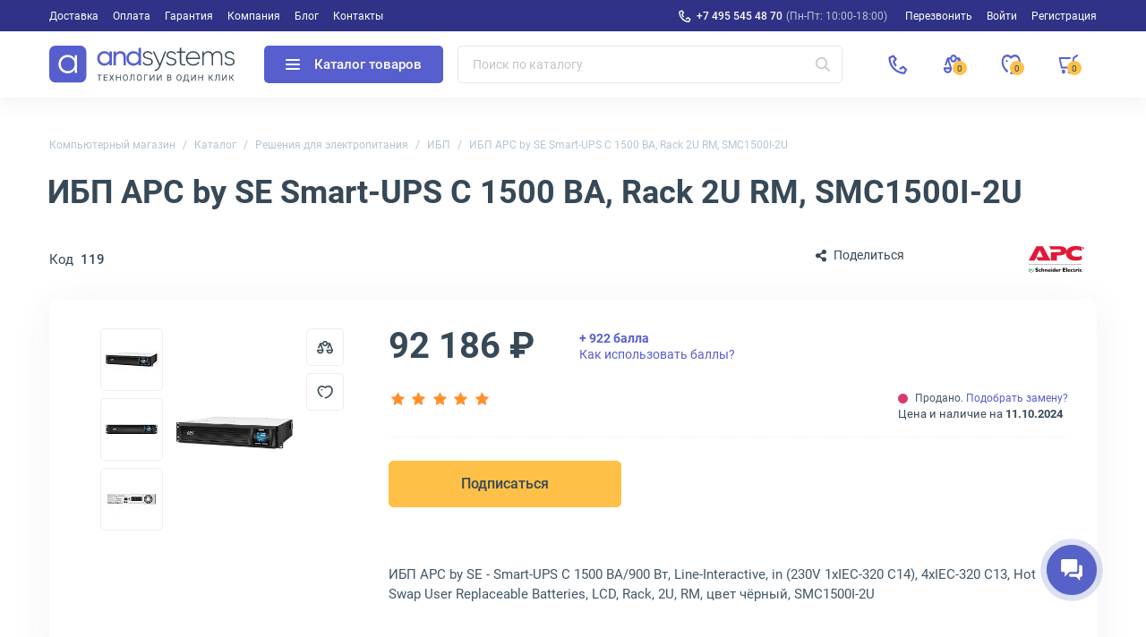

--- FILE ---
content_type: text/html; charset=UTF-8
request_url: https://andpro.ru/catalog/power_supply/ups/ibp_apc_by_schneider_electric_smart_ups_c_1500va_smc1500i_2u/
body_size: 25251
content:
<!DOCTYPE html>
<html xml:lang='ru' lang='ru' xmlns="http://www.w3.org/1999/xhtml" prefix="og: //ogp.me/ns#">
	<head>
		<title>ИБП APC by SE Smart-UPS, SMC1500I-2U купить в Москве</title>
		<meta name="description" content="ИБП APC by SE Smart-UPS C 1500 ВА, Rack 2U RM, SMC1500I-2U. Купить в Москве с доставкой по РФ. Гарантия, лучшие цены на andpro.ru!" />
		<meta name="keywords" content="ИБП APC by SE Smart-UPS C 1500 ВА, Rack 2U RM, SMC1500I-2U" />
		<link rel="canonical" href="https://andpro.ru/catalog/power_supply/ups/ibp_apc_by_schneider_electric_smart_ups_c_1500va_smc1500i_2u/" />
		<script data-skip-moving="true">(function(w, d, n) {var cl = "bx-core";var ht = d.documentElement;var htc = ht ? ht.className : undefined;if (htc === undefined || htc.indexOf(cl) !== -1){return;}var ua = n.userAgent;if (/(iPad;)|(iPhone;)/i.test(ua)){cl += " bx-ios";}else if (/Windows/i.test(ua)){cl += ' bx-win';}else if (/Macintosh/i.test(ua)){cl += " bx-mac";}else if (/Linux/i.test(ua) && !/Android/i.test(ua)){cl += " bx-linux";}else if (/Android/i.test(ua)){cl += " bx-android";}cl += (/(ipad|iphone|android|mobile|touch)/i.test(ua) ? " bx-touch" : " bx-no-touch");cl += w.devicePixelRatio && w.devicePixelRatio >= 2? " bx-retina": " bx-no-retina";if (/AppleWebKit/.test(ua)){cl += " bx-chrome";}else if (/Opera/.test(ua)){cl += " bx-opera";}else if (/Firefox/.test(ua)){cl += " bx-firefox";}ht.className = htc ? htc + " " + cl : cl;})(window, document, navigator);</script>


<link href="/bitrix/js/ui/design-tokens/dist/ui.design-tokens.min.css?173676911823463" type="text/css"  rel="stylesheet" />


<link href="/local/templates/new/css/tiny-slider.min.css?16055520962010" type="text/css"  rel="stylesheet" />
<link href="/local/templates/new/css/catalog.min.css?176840178434235" type="text/css"  rel="stylesheet" />
<link href="/local/templates/new/css/font-awesome.min.css?160555209630639" type="text/css"  rel="stylesheet" />
<link href="/local/templates/new/components/andpro/catalog.element/main/style.min.css?1736769120182" type="text/css"  rel="stylesheet" />
<link href="/local/templates/new/css/lightbox.min.css?16317087422317" type="text/css"  rel="stylesheet" />
<link href="/local/templates/new/css/news.min.css?173676912017515" type="text/css"  rel="stylesheet" />
<link href="/local/templates/new/css/content.min.css?173676912019227" type="text/css"  rel="stylesheet" />
<link href="/local/templates/new/css/font-roboto.min.css?16055520967787" type="text/css"  data-template-style="true"  rel="stylesheet" />
<link href="/local/templates/new/css/main.min.css?17556063975551" type="text/css"  data-template-style="true"  rel="stylesheet" />
<link href="/local/templates/new/css/form.min.css?173676912022414" type="text/css"  data-template-style="true"  rel="stylesheet" />
<link href="/local/templates/new/css/headfoot.min.css?175248435936135" type="text/css"  data-template-style="true"  rel="stylesheet" />
<link href="/local/templates/new/components/andpro/basket/main/basket.min.css?173676912017936" type="text/css"  data-template-style="true"  rel="stylesheet" />
<link href="/local/templates/new/components/andpro/breadcrumb/new/breadcrumb.min.css?17367691201674" type="text/css"  data-template-style="true"  rel="stylesheet" />
<link href="/local/templates/new/components/andpro/catalog.element/main/product.min.css?175205138028884" type="text/css"  data-template-style="true"  rel="stylesheet" />
<link href="/local/templates/new/components/andpro/catalog.element/main/style.min.css?1736769120182" type="text/css"  data-template-style="true"  rel="stylesheet" />
		







<style>.edost_I2_L1 path { opacity: 0.1; stroke: var(--edost_color, #0087ff); stroke-width: 24; stroke-linecap: round; animation: edost_I2_L1 1.2s linear infinite; } @keyframes edost_I2_L1 { 0% { opacity: 1; } 100% { opacity: 0.1; } } :root { --edost_color: #27b; }</style>
<meta name="robots" content="noindex, nofollow" />
<meta property="og:url" content="https://andpro.ru/catalog/power_supply/ups/ibp_apc_by_schneider_electric_smart_ups_c_1500va_smc1500i_2u/" />
<meta property="og:title" content="ИБП APC by SE Smart-UPS C 1500 ВА, Rack 2U RM, SMC1500I-2U" />
<meta property="og:description" content="APC by SE SMC1500I-2U — мощный ИБП для серверных стоек! Этот Line-Interactive UPS в форм-факторе Rack с мощностью 1500 ВА и 900 Вт имеет 4 разёма IEC-C320 C13. Входное напряжение 230V, разъём IEC-320 C14 и время работы 7 мин при 100% или 20 мин при 50% защищают оборудование. Чёрный цвет, USB, экран и высота 2U идеальны для стоек. Покупайте SMC1500I-2U сегодня и обеспечьте бесперебойность!" />
<meta property="og:image" content="https://andpro.ru/upload/iblock/9be/102b8e82-c1e5-11e5-94e7-001e6709076d_a4031e07-c66b-11e5-94e7-001e6709076d.jpg" />
<meta property="og:type" content="website" />
<meta property="og:locale" content="ru_RU" />
<meta property="og:site_name" content="andpro.ru" />



				<meta name="viewport" content="width=device-width, initial-scale=1.0">
	 	<meta http-equiv="Content-Type" content="text/html; charset=UTF-8">
		<meta name="HandheldFriendly" content="true">
		<meta name="apple-mobile-web-app-capable" content="yes">
		<meta name="apple-mobile-web-app-title" content="Andpro.ru">
		<meta name="application-name" content="Andpro.ru">
		<meta name="SKYPE_TOOLBAR" content="SKYPE_TOOLBAR_PARSER_COMPATIBLE">
		<link rel="manifest" href="/site.webmanifest">
		
		<meta nmae="apple-mobile-web-app-status-bar-style" content="black">
		<meta name="msapplication-TileColor" content="#348c4f">
		<meta name="theme-color" content="#ffffff">
		<link rel="apple-touch-icon" sizes="180x180" href="/apple-touch-icon.png?v=ce5452be">
		<link rel="icon" type="image/x-icon" href="/logo-andsystems-color-icon-yellow.svg?v=ce5452be">
		<link rel="icon" type="image/svg" sizes="60x60" href="/logo-andsystems-color-icon-yellow.svg?v=ce5452be">
		<link rel="icon" type="image/png" sizes="32x32" href="/favicon-32x32.png?v=ce5452be">
		<link rel="icon" type="image/png" sizes="16x16" href="/favicon-16x16.png?v=ce5452be">
		<link rel="mask-icon" href="/safari-pinned-tab.svg?v=ce5452be" color="#348c4f">
		<link rel="shortcut icon" type="image/png" href="/favicon.png?v=ce5452be">
		<link rel="preload" href="/local/templates/new/fonts/roboto/KFOlCnqEu92Fr1MmEU9fBBc4.woff2" as="font" type="font/woff2" crossorigin="anonymous">
		<link rel="preload" href="/local/templates/new/fonts/roboto/KFOmCnqEu92Fr1Mu5mxKOzY.woff2" as="font" type="font/woff2" crossorigin="anonymous">
		<link rel="preload" href="/local/templates/new/fonts/roboto/KFOlCnqEu92Fr1MmWUlfABc4EsA.woff2" as="font" type="font/woff2" crossorigin="anonymous">
		<link rel="preload" href="/local/templates/new/fonts/roboto/KFOmCnqEu92Fr1Mu4mxK.woff2" as="font" type="font/woff2" crossorigin="anonymous">
		<link rel="preload" href="/local/templates/new/fonts/roboto/KFOlCnqEu92Fr1MmWUlfBBc4.woff2" as="font" type="font/woff2" crossorigin="anonymous">
		<link rel="preload" href="/local/templates/new/fonts/roboto/KFOlCnqEu92Fr1MmEU9fABc4EsA.woff2" as="font" type="font/woff2" crossorigin="anonymous">
		<link rel="preload" href="/local/templates/new/fonts/roboto/KFOlCnqEu92Fr1MmWUlfChc4EsA.woff2" as="font" type="font/woff2" crossorigin="anonymous">
						<script data-skip-moving="true"> (function(m,e,t,r,i,k,a){m[i]=m[i]||function(){(m[i].a=m[i].a||[]).push(arguments)};m[i].l=1*new Date();k=e.createElement(t),a=e.getElementsByTagName(t)[0],k.async=1,k.src=r,a.parentNode.insertBefore(k,a)}) (window, document,"script","https://mc.yandex.ru/metrika/tag.js","ym");ym(36947620,"init",{clickmap:false,trackLinks:true,accurateTrackBounce:true,trackHash:true,ecommerce:"dataLayer"});</script>
		<script data-skip-moving="true">(function(w,d,s,l,i){w[l]=w[l]||[];w[l].push({'gtm.start':new Date().getTime(),event:'gtm.js'});var f=d.getElementsByTagName(s)[0],j=d.createElement(s),dl=l!='dataLayer'?'&l='+l:'';j.async=1;j.src='https://www.googletagmanager.com/gtm.js?id='+i+dl;f.parentNode.insertBefore(j,f);})(window,document,'script','dataLayer','GTM-PG362M8');</script>
	<meta name="p:domain_verify" content="71e245d1db877c02b69dd04cfcad0c3f"/>
	</head>
	<body>
		<noscript><div><img src="https://mc.yandex.ru/watch/36947620" style="position:absolute;left:-9999px" alt="ym"></div></noscript>
		<noscript><iframe src="https://www.googletagmanager.com/ns.html?id=GTM-PG362M8" height="0" width="0" style="display:none;visibility:hidden"></iframe></noscript>

				<div class="wrapper">
				
	<div class="header-top">
		<div class="container">
			<div class="header-top__row">
				<ul class="header-top__menu">
																							<li><a href="/help/delivery/">Доставка</a></li>
																	<li><a href="/help/payment/">Оплата</a></li>
																	<li><a href="/help/warranty/">Гарантия</a></li>
																	<li><a href="/company/">Компания</a></li>
																	<li><a href="/blog/">Блог</a></li>
																	<li><a href="/contacts/">Контакты</a></li>
									</ul>
				<ul class="header-top__menu --right">
					<li class="--phone"><a rel="nofollow" href="tel:+74955454870" class="header-top__phone first">+7 495 545 48 70</a><span>(Пн-Пт: 10:00-18:00)</span></li>
					<li class='call-back-button top' fid="6"><span id='call-back-span'>Перезвонить</span></li>
					<li><a rel="nofollow" class="--login" href="/personal/">Войти</a></li>
					<li><a rel="nofollow" class="--register" href="/personal/registration.php">Регистрация</a></li>
				</ul>
			</div>
		</div>
	</div>


			<header class="header">
				<div class="header__cont">
					<div class="container">
						<div class="header__row">
							<div class="header__menu-btn">
								<div class="header__burger-line"></div>
								<div class="header__burger-line"></div>
								<div class="header__burger-line"></div>
							</div>
							<a class="header__logo-link" href="/" title="Магазин компьютерной техники AND-Systems"><img alt="Магазин компьютерной техники AND-Systems" src="/local/templates/new/img/logo.svg" class="header__logo"></a>
							<div class="header__cat-btn empty">
								<div class="nwheader-cat-burger">
									<div class="nwheader-cat-burger__line"></div>
									<div class="nwheader-cat-burger__line"></div>
									<div class="nwheader-cat-burger__line"></div>
								</div>
								Каталог товаров							</div>

							<div class="header__search-block">
								<form action="/catalog/">
	<div class="form-box">
		<button class="search-btn" aria-label="Искать"></button>
		<input style="color:#4A5973" type="text" class="form-control search-form" placeholder="Поиск по каталогу" name="q" value="" autocomplete="off" />
		<input type="submit" value="Поиск" hidden />
	</div>
</form>
<div class="nwheader-search --hide" path="/catalog/power_supply/ups/ibp_apc_by_schneider_electric_smart_ups_c_1500va_smc1500i_2u/" minqlen="2"></div>							</div>

							<div class="header__rightbox">
								<a title="Позвонить" class="call-btn" href="tel:+74955454870"></a>
								<div class="header-btn compare" onclick="redirectPath('/catalog/compare.php')">
									<span class="header-badge" data-href="/catalog/compare.php"  title="Сравнение товаров" data-ids="[]">
										0									</span>
								</div>
								<div class="header-btn delay" title="Отложенные"><span class="header-badge"></span></div>
								<div class="header-btn basket" title="Корзина"><span class="header-badge"></span></div>
							</div>
						</div>
					</div>
				</div>
				<div class="nwheader-cat --hide">
					<div class="nwheader-cat__container">
						<div class="nwheader-cat__col --category">
	<ul class="nwheader-cat__menu">
			<li>
			<a class="catmenu-link --personalnye_kompyutery" href="/catalog/personalnye_kompyutery/" data-id="2468">
				Компьютерная техника			</a>
							<ul class='catmenu-delete'>
											<li><a href="/catalog/personalnye_kompyutery/pc/">Стационарные ПК</a></li>
											<li><a href="/catalog/personalnye_kompyutery/monoblock/">Моноблоки</a></li>
											<li><a href="/catalog/personalnye_kompyutery/workstations/">Рабочие станции</a></li>
									</ul>
					</li>
			<li>
			<a class="catmenu-link --notebooks_accessories" href="/catalog/notebooks_accessories/" data-id="220">
				Мобильные устройства			</a>
							<ul class='catmenu-delete'>
											<li><a href="/catalog/notebooks_accessories/notebooks/">Ноутбуки</a></li>
											<li><a href="/catalog/notebooks_accessories/planshety/">Планшеты</a></li>
											<li><a href="/catalog/notebooks_accessories/laptop_battery/">Аккумуляторы для ноутбуков</a></li>
											<li><a href="/catalog/notebooks_accessories/power_adapters/">Зарядные устройства для ноутбуков</a></li>
											<li><a href="/catalog/notebooks_accessories/dockstations/">Док-станции для ноутбуков</a></li>
											<li><a href="/catalog/notebooks_accessories/laptop_bag/">Сумки для ноутбуков</a></li>
											<li><a href="/catalog/notebooks_accessories/else_accessories/">Аксессуары для мобильных устройств</a></li>
									</ul>
					</li>
			<li>
			<a class="catmenu-link --power_supply" href="/catalog/power_supply/" data-id="140">
				Решения для электропитания			</a>
							<ul class='catmenu-delete'>
											<li><a href="/catalog/power_supply/ups/">ИБП</a></li>
											<li><a href="/catalog/power_supply/battery/">Аккумуляторы для ИБП</a></li>
											<li><a href="/catalog/power_supply/pdu/">Системы распределения питания</a></li>
											<li><a href="/catalog/power_supply/voltage_regulator/">Стабилизаторы напряжения</a></li>
											<li><a href="/catalog/power_supply/surge_protector/">Сетевые фильтры</a></li>
											<li><a href="/catalog/power_supply/batarei_dlya_dezhurnykh_sistem/">Батареи для аварийного питания</a></li>
											<li><a href="/catalog/power_supply/ups_options/">Аксессуары и опции для ИБП</a></li>
									</ul>
					</li>
			<li>
			<a class="catmenu-link --orgtekhnika" href="/catalog/orgtekhnika/" data-id="231">
				Офисная техника			</a>
							<ul class='catmenu-delete'>
											<li><a href="/catalog/orgtekhnika/printers/">Принтеры</a></li>
											<li><a href="/catalog/orgtekhnika/mfu/">МФУ</a></li>
											<li><a href="/catalog/orgtekhnika/scanners/">Сканеры</a></li>
											<li><a href="/catalog/orgtekhnika/perepletchiki/">Переплетчики</a></li>
											<li><a href="/catalog/orgtekhnika/laminatory/">Ламинаторы</a></li>
											<li><a href="/catalog/orgtekhnika/plenka_dlya_laminirovaniya/">Пленка для ламинирования</a></li>
											<li><a href="/catalog/orgtekhnika/unichtozhiteli_bumagi/">Уничтожители бумаги</a></li>
											<li><a href="/catalog/orgtekhnika/supplies/">Расходные материалы для принтеров и МФУ</a></li>
											<li><a href="/catalog/orgtekhnika/paper/">Офисная бумага</a></li>
											<li><a href="/catalog/orgtekhnika/printing_options/">Аксессуары для принтеров и МФУ</a></li>
									</ul>
					</li>
			<li>
			<a class="catmenu-link --servers" href="/catalog/servers/" data-id="193">
				Серверное оборудование			</a>
							<ul class='catmenu-delete'>
											<li><a href="/catalog/servers/server/">Серверы</a></li>
											<li><a href="/catalog/computer_hardware/cases/filter/naznachenie-is-servernyy/apply/">Серверные корпуса</a></li>
											<li><a href="/catalog/computer_hardware/cpu/filter/primenenie-is-dlya-servera/apply/">Серверные процессоры</a></li>
											<li><a href="/catalog/computer_hardware/memory_ram/filter/primenenie-is-servernaya/apply/">Серверная память</a></li>
											<li><a href="/catalog/computer_hardware/hdd/filter/naznachenie-is-servernye/apply/">Серверные HDD</a></li>
											<li><a href="/catalog/computer_hardware/ssd/filter/naznachenie-is-servernye/apply/">Серверные SSD</a></li>
											<li><a href="/catalog/computer_hardware/nic/filter/naznachenie-is-servernye/apply/">Серверные сетевые карты</a></li>
											<li><a href="/catalog/computer_hardware/bloki_pitaniya/filter/naznachenie-is-servernyy/apply/">Серверные блоки питания</a></li>
											<li><a href="/catalog/computer_hardware/controllers/">RAID-контроллеры</a></li>
											<li><a href="/catalog/computer_hardware/cpu_cooling/filter/naznachenie-is-servernye/apply/">Серверные кулеры</a></li>
											<li><a href="/catalog/servers/optsii_dlya_raid_kontrollerov/">Аксессуары для RAID-контроллеров</a></li>
											<li><a href="/catalog/computer_hardware/motherboards/filter/naznachenie-is-servernye/apply/">Серверные материнские платы</a></li>
											<li><a href="/catalog/computer_hardware/vga_cards/filter/naznachenie-is-servernye/apply/">Графические ускорители</a></li>
											<li><a href="/catalog/servers/details_for_servers/">Аксессуары для серверов</a></li>
									</ul>
					</li>
			<li>
			<a class="catmenu-link --monitors_projectors" href="/catalog/monitors_projectors/" data-id="225">
				Мониторы и проекторы			</a>
							<ul class='catmenu-delete'>
											<li><a href="/catalog/monitors_projectors/monitors/">Мониторы</a></li>
											<li><a href="/catalog/monitors_projectors/paneli/">ЖК-панели</a></li>
											<li><a href="/catalog/monitors_projectors/projectors/">Проекторы</a></li>
											<li><a href="/catalog/monitors_projectors/accessories_monitors/">Аксессуары для дисплеев</a></li>
											<li><a href="/catalog/monitors_projectors/ekrany/">Экраны для проекторов</a></li>
											<li><a href="/catalog/monitors_projectors/televizory/">Телевизоры</a></li>
									</ul>
					</li>
			<li>
			<a class="catmenu-link --soft" href="/catalog/soft/" data-id="266">
				Программное обеспечение			</a>
					</li>
			<li>
			<a class="catmenu-link --phones" href="/catalog/phones/" data-id="264">
				Телефоны			</a>
							<ul class='catmenu-delete'>
											<li><a href="/catalog/phones/ip_phones/">IP-телефоны</a></li>
											<li><a href="/catalog/phones/dect/">DECT-телефоны</a></li>
											<li><a href="/catalog/phones/cord_phones/">Проводные телефоны</a></li>
											<li><a href="/catalog/phones/optsii_1/">Аксессуары для телефонов</a></li>
									</ul>
					</li>
			<li>
			<a class="catmenu-link --avtomaticheskaya_identifikatsiya" href="/catalog/avtomaticheskaya_identifikatsiya/" data-id="675">
				Оборудование для идентификации товаров			</a>
							<ul class='catmenu-delete'>
											<li><a href="/catalog/avtomaticheskaya_identifikatsiya/skanery_shtrikhkodov/">Сканеры штрих-кодов</a></li>
											<li><a href="/catalog/avtomaticheskaya_identifikatsiya/printery_etiketok/">Принтеры этикеток</a></li>
											<li><a href="/catalog/avtomaticheskaya_identifikatsiya/mobilnye_kompyutery/">Терминалы для сбора данных</a></li>
											<li><a href="/catalog/avtomaticheskaya_identifikatsiya/krasyashchaya_lenta/">Красящие ленты для принтеров этикеток</a></li>
											<li><a href="/catalog/avtomaticheskaya_identifikatsiya/optsii_dlya_printerov_etiketok/">Аксессуары для принтеров этикеток</a></li>
									</ul>
					</li>
			<li>
			<a class="catmenu-link --computer_hardware" href="/catalog/computer_hardware/" data-id="145">
				Комплектующие для ПК			</a>
							<ul class='catmenu-delete'>
											<li><a href="/catalog/computer_hardware/motherboards/">Материнские платы</a></li>
											<li><a href="/catalog/computer_hardware/cpu/">Процессоры</a></li>
											<li><a href="/catalog/computer_hardware/vga_cards/">Видеокарты</a></li>
											<li><a href="/catalog/computer_hardware/memory_ram/">Оперативная память</a></li>
											<li><a href="/catalog/computer_hardware/ssd/">SSD накопители</a></li>
											<li><a href="/catalog/computer_hardware/hdd/">Жесткие диски HDD</a></li>
											<li><a href="/catalog/computer_hardware/cases/">Корпуса для компьютеров</a></li>
											<li><a href="/catalog/computer_hardware/controllers/">Серверные контроллеры</a></li>
											<li><a href="/catalog/computer_hardware/nic/">Сетевые карты</a></li>
											<li><a href="/catalog/computer_hardware/bloki_pitaniya/">Блоки питания для компьютеров</a></li>
											<li><a href="/catalog/computer_hardware/opticheskie_privody/">Оптические приводы</a></li>
											<li><a href="/catalog/computer_hardware/case_fan/">Вентиляторы для компьютеров</a></li>
											<li><a href="/catalog/computer_hardware/cpu_cooling/">Кулеры для процессоров</a></li>
											<li><a href="/catalog/computer_hardware/zvukovye_karty/">Звуковые карты</a></li>
											<li><a href="/catalog/computer_hardware/adapters/">Кабели и переходники для компьютеров</a></li>
											<li><a href="/catalog/computer_hardware/prochie_optsii_dlya_pk/">Интерфейсные платы и адаптеры</a></li>
									</ul>
					</li>
			<li>
			<a class="catmenu-link --network" href="/catalog/network/" data-id="242">
				Сетевое оборудование			</a>
							<ul class='catmenu-delete'>
											<li><a href="/catalog/network/switch/">Коммутаторы</a></li>
											<li><a href="/catalog/network/marshrutizatory/">Маршрутизаторы</a></li>
											<li><a href="/catalog/network/routers/">Wi-Fi роутеры</a></li>
											<li><a href="/catalog/network/firewall/">Межсетевые экраны</a></li>
											<li><a href="/catalog/network/mediaconverters/">Медиаконвертеры</a></li>
											<li><a href="/catalog/network/access_point/">Точки доступа Wi-Fi</a></li>
											<li><a href="/catalog/network/antennas/">Антенны для Wi-Fi оборудования</a></li>
											<li><a href="/catalog/network/rasshiriteli_wifi/">Усилители Wi-Fi сигнала</a></li>
											<li><a href="/catalog/network/powerline/">Powerline-адаптеры</a></li>
											<li><a href="/catalog/network/switch_modules/">Модули для коммутаторов</a></li>
											<li><a href="/catalog/network/transceivers/">Трансиверы</a></li>
											<li><a href="/catalog/network/net_instrument/">Инструменты для СКС</a></li>
											<li><a href="/catalog/network/kvm_pereklyuchateli_konsoli/">KVM оборудование</a></li>
											<li><a href="/catalog/network/optsii/">Аксессуары для KVM</a></li>
											<li><a href="/catalog/network/poe_aksessuary/">POE аксессуары</a></li>
									</ul>
					</li>
			<li>
			<a class="catmenu-link --peripherals" href="/catalog/peripherals/" data-id="622">
				Периферийные устройства			</a>
							<ul class='catmenu-delete'>
											<li><a href="/catalog/peripherals/keyboards/">Клавиатуры</a></li>
											<li><a href="/catalog/peripherals/mouse/">Мыши</a></li>
											<li><a href="/catalog/peripherals/combo/">Комплекты клавиатур и мышей</a></li>
											<li><a href="/catalog/peripherals/veb_kamery/">Веб-камеры</a></li>
											<li><a href="/catalog/peripherals/kolonki/">Компьютерные колонки</a></li>
											<li><a href="/catalog/peripherals/garnitury_naushniki/">Наушники</a></li>
											<li><a href="/catalog/peripherals/external_drives/">Внешние диски</a></li>
											<li><a href="/catalog/peripherals/mobile_power/">Портативные зарядные устройства</a></li>
											<li><a href="/catalog/peripherals/usb_khaby/">USB-хабы</a></li>
											<li><a href="/catalog/peripherals/aksessuary_dlya_graficheskikh_planshetov/">Аксессуары для графических планшетов</a></li>
											<li><a href="/catalog/peripherals/graficheskie_planshety/">Графические планшеты</a></li>
											<li><a href="/catalog/peripherals/vneshnie_korpusy_dlya_hdd_ssd/">Корпуса для дисков</a></li>
											<li><a href="/catalog/peripherals/memory_card/">Карты памяти</a></li>
											<li><a href="/catalog/peripherals/usb_drive/">Флешки</a></li>
									</ul>
					</li>
			<li>
			<a class="catmenu-link --mounting_hardware" href="/catalog/mounting_hardware/" data-id="182">
				Монтажное телекоммуникационное оборудование			</a>
							<ul class='catmenu-delete'>
											<li><a href="/catalog/mounting_hardware/rack/">Телекоммуникационные шкафы</a></li>
											<li><a href="/catalog/mounting_hardware/shelfes/">Полки для телекоммуникационных шкафов</a></li>
											<li><a href="/catalog/mounting_hardware/fan_modules/">Модули вентиляторные</a></li>
											<li><a href="/catalog/mounting_hardware/organaizer/">Кабельные органайзеры</a></li>
											<li><a href="/catalog/mounting_hardware/sensors/">Системы мониторинга микроклимата для шкафов</a></li>
											<li><a href="/catalog/mounting_hardware/patch_panels/">Патч-панели</a></li>
											<li><a href="/catalog/mounting_hardware/kommutatsionnye_moduli/">Коммутационные модули</a></li>
											<li><a href="/catalog/mounting_hardware/rack_stuff/">Аксессуары для телекоммуникационных шкафов</a></li>
									</ul>
					</li>
			<li>
			<a class="catmenu-link --storage" href="/catalog/storage/" data-id="235">
				Хранилища данных			</a>
							<ul class='catmenu-delete'>
											<li><a href="/catalog/storage/sistemy-khraneniya-dannykh/">Системы хранения данных</a></li>
											<li><a href="/catalog/storage/tape_storage/">Ленточные библиотеки</a></li>
											<li><a href="/catalog/storage/tape_drives/">Ленточные стримеры</a></li>
											<li><a href="/catalog/storage/optsii_dlya_nastolnykh_sistem/">Аксессуары для хранилищ данных</a></li>
											<li><a href="/catalog/storage/tape_drive/">Ленточные кассеты LTO</a></li>
											<li><a href="/catalog/computer_hardware/hdd/filter/naznachenie-is-dlya-sistemy-hraneniya/apply/">HDD для хранилищ данных</a></li>
											<li><a href="/catalog/computer_hardware/ssd/filter/naznachenie-is-dlya-sistemy-hraneniya/apply/">SSD для хранилищ данных</a></li>
									</ul>
					</li>
			<li>
			<a class="catmenu-link --bezopasnost_okhrannye_sistemy" href="/catalog/bezopasnost_okhrannye_sistemy/" data-id="678">
				Системы безопасности			</a>
							<ul class='catmenu-delete'>
											<li><a href="/catalog/bezopasnost_okhrannye_sistemy/videonablyudenie/">Камеры видеонаблюдения</a></li>
											<li><a href="/catalog/bezopasnost_okhrannye_sistemy/videoregistratori/">IP видеорегистраторы</a></li>
											<li><a href="/catalog/computer_hardware/hdd/filter/naznachenie-is-dlya-sistem-videonablyudeniya/apply/">Жесткие диски для видеонаблюдения</a></li>
											<li><a href="/catalog/bezopasnost_okhrannye_sistemy/datchiki_bezopasnosti/">Датчики безопасности</a></li>
											<li><a href="/catalog/bezopasnost_okhrannye_sistemy/domofoniya/">Домофоны и вызывные панели</a></li>
											<li><a href="/catalog/bezopasnost_okhrannye_sistemy/optsii_dlya_sistem_bezopasnosti/">Аксессуары для систем безопасности</a></li>
											<li><a href="/catalog/bezopasnost_okhrannye_sistemy/umnyy_dom/">Компоненты умного дома</a></li>
									</ul>
					</li>
			<li>
			<a class="catmenu-link --promyshlennoe_oborudovanie" href="/catalog/promyshlennoe_oborudovanie/" data-id="2436">
				Промышленное сетевое оборудование			</a>
							<ul class='catmenu-delete'>
											<li><a href="/catalog/network/switch/filter/promyshlennyy-is-da/apply/">Промышленные коммутаторы</a></li>
											<li><a href="/catalog/promyshlennoe_oborudovanie/preobrazovateli_signala/">Серверы последовательных интерфейсов</a></li>
											<li><a href="/catalog/computer_hardware/bloki_pitaniya/filter/naznachenie-is-dlya-promyshlennogo-pk-or-promyshlennyy/apply/">Блоки питания промышленного класса</a></li>
											<li><a href="/catalog/network/mediaconverters/filter/promyshlennyy-is-da/apply/">Медиаконвертеры промышленного типа</a></li>
											<li><a href="/catalog/computer_hardware/ssd/filter/naznachenie-is-promyshlennyy/apply/">Промышленные SSD диски</a></li>
											<li><a href="/catalog/network/transceivers/filter/promyshlennyy-is-da/apply/">Трансиверы для промышленных сетей</a></li>
											<li><a href="/catalog/monitors_projectors/monitors/filter/oblast_primeneniya-is-promyshlennyy/apply/">Мониторы промышленного назначения</a></li>
											<li><a href="/catalog/computer_hardware/memory_ram/filter/promyshlennyy-is-da/apply/">Модули памяти для промышленности</a></li>
									</ul>
					</li>
			<li>
			<a class="catmenu-link --kompyuternaya_mebel" href="/catalog/kompyuternaya_mebel/" data-id="2453">
				Компьютерная мебель для офиса и дома			</a>
							<ul class='catmenu-delete'>
											<li><a href="/catalog/kompyuternaya_mebel/kompyuternye_stulya/">Офисные кресла</a></li>
											<li><a href="/catalog/kompyuternaya_mebel/kompyuternye_stoly/">Компьютерные столы</a></li>
									</ul>
					</li>
			<li>
			<a class="catmenu-link --kabelnaya_produktsiya" href="/catalog/kabelnaya_produktsiya/" data-id="2455">
				Кабели			</a>
							<ul class='catmenu-delete'>
											<li><a href="/catalog/kabelnaya_produktsiya/dac_kabeli/">DAC кабели</a></li>
											<li><a href="/catalog/computer_hardware/adapters/filter/tip_kabelya_3-is-usb-kabel/apply/">Кабели USB</a></li>
											<li><a href="/catalog/computer_hardware/adapters/filter/tip_kabelya_3-is-audiokabel/apply/">Аудиокабели</a></li>
											<li><a href="/catalog/computer_hardware/adapters/filter/tip_kabelya_3-is-video-kabel-or-video-kabel-s-ethernet/apply/">Видеокабели</a></li>
											<li><a href="/catalog/kabelnaya_produktsiya/kabeli_dannykh/">Кабели для передачи данных</a></li>
											<li><a href="/catalog/kabelnaya_produktsiya/kabeli_dlya_kvm_oborudovaniya/">Кабели KVM</a></li>
											<li><a href="/catalog/kabelnaya_produktsiya/kabeli_dlya_antenn/">Антенные кабели</a></li>
											<li><a href="/catalog/kabelnaya_produktsiya/kabeli_dlya_orgtekhniki/">Кабели для офисной техники</a></li>
											<li><a href="/catalog/kabelnaya_produktsiya/kommutatsionnye_kabeli/">Коммутационные кабели</a></li>
											<li><a href="/catalog/kabelnaya_produktsiya/silovye_kabeli/">Кабели питания</a></li>
									</ul>
					</li>
		</ul>
</div>
<div class="nwheader-cat__col --content"></div>	
					</div>
				</div>
					<div class="nwheader-mobile">
		<div class="nwheader-mobile__container">
			<ul class="nwheader-mobile__list">
									<li><a href="/catalog/" class="--active">Каталог</a></li>
									<li><a href="/help/delivery/">Доставка</a></li>
									<li><a href="/help/payment/">Оплата</a></li>
									<li><a href="/help/warranty/">Гарантия</a></li>
									<li><a href="/company/">Компания</a></li>
									<li><a href="/blog/">Блог</a></li>
									<li><a href="/contacts/">Контакты</a></li>
								<li class="--box">
					<a rel="nofollow" class="--login" href="/personal/">Войти</a>					<a rel="nofollow" class="--register" href="/personal/registration.php">Регистрация</a>				</li>
			</ul>
			<div class="nwheader-mobile__footer">
				<div class="nwheader-mobile__phone-link">
					<div class="nwheader-mobile__phone-box">
						<a rel="nofollow" href="tel:+74955454870" class="nwheader-mobile__phone first">+7 495 545 48 70</a>
						<span class="nwheader-mobile__subphone">Пн-Пт: 10:00-18:00</span>
					</div>
				</div>
				<span class='cf-button --default --btn-small call-back-button' fid="6">Перезвонить</span>

			</div>
		</div>
	</div>
				<div class='nwheader-form'></div>
				<div class='nwheader-login'>
									</div>
			</header>
			<div class="nwheader-cart">
								


<div class="nwheader-cart-main basket empty" count="0" data-allprice="0">
	<div class="nwheader-cart__header">
		<span class="nwheader-cart__title">Корзина</span>
		<button class="cf-button --white-outline --mt-16 toggle">Отложенные</button>
		<button class="cf-button --white-outline --ml-auto --clear-btn" disabled>Очистить</button>
		<div class="nwheader-cart__close-cart"></div>
	</div>
	<div class="nwheader-cart__container">
		<div class="nwheader-cart__item-box" id="basket_item_box">
							<div class="emptycart-modal">
					<img loading="lazy" src="/local/templates/new/img/empty-cart.svg" class="emptycart-page__cart-icon" alt="Пустая корзина">
					<P class="emptycart-page__title">В корзине пока ничего нет</P>
					<p class="emptycart-page__text">Вы можете начать свой выбор с нашего каталога товаров или воспользоваться поиском, если ищете что-то конкретное.</p>
					<a href="/catalog/" class="cf-button --primary">Выбрать товары</a>
				</div>				
					</div>
		<div class="nwheader-cart__price-block">
			<div class="nwheader-cart__label">Итоговая стоимость</div>
			<div class="nwheader-cart__price-box">
				<div class="nwheader-cart__total-price"></div>
				<div class="nwheader-cart__bonus">+</div>
				<a href="" target="_blank" class="nwheader-cart__credit empty"></a>
			</div>
		</div>
		<div class="nwheader-cart__control-block">
			
			<div class="nwheader-cart__control-row">
				<button class="cf-button continue --cart-btn --default">Продолжить покупки</button>
				<button class="cf-button toorder --cart-btn --primary --mt-16" onclick="location.href='/order/'">Оформить заказ</button>
			</div>
			<div class="nwheader-cart__link-block"><a href='' class="nwheader-cart__get-link">Получить ссылку</a></div>
		</div>
	</div>
</div>

<div class="nwheader-cart-main delay empty" count="0" data-allprice="0">
	<div class="nwheader-cart__header">
		<span class="nwheader-cart__title">Отложенные</span>
		<button class="cf-button --white-outline --mt-16 toggle">Корзина</button>
		<button class="cf-button --white-outline --ml-auto --clear-btn" disabled>Очистить</button>
		<div class="nwheader-cart__close-cart"></div>
	</div>
	<div class="nwheader-cart__container">
		<div class="nwheader-cart__item-box">
							<div class="emptycart-modal">
					<img loading="lazy" src="/local/templates/new/img/empty-cart.svg" class="emptycart-page__cart-icon" alt="Пустая корзина">
					<P class="emptycart-page__title">В корзине пока ничего нет</P>
					<p class="emptycart-page__text">Вы можете начать свой выбор с нашего каталога товаров или воспользоваться поиском, если ищете что-то конкретное.</p>
					<a href="/catalog/" class="cf-button --primary">Выбрать товары</a>
				</div>	
					</div>
		<div class="nwheader-cart__price-block">
			<div class="nwheader-cart__label">Итого</div>
			<div class="nwheader-cart__price-box">
				<div class="nwheader-cart__total-price"></div>
			</div>
		</div>
		<div class="nwheader-cart__control-block">
			
			<div class="nwheader-cart__control-row">
				<button class="cf-button continue --cart-btn --default">Продолжить покупки</button>
				<button class="cf-button tobasket --cart-btn --primary --mt-16" disabled>Всё в корзину</button>
			</div>
			<div class="nwheader-cart__link-block"><a class="nwheader-cart__get-link" href="">Получить ссылку</a></div>
		</div>
	</div>
</div>			</div>	

			<div class="content-block">
				<div class="container">
					<div class="content-block__head">
						<ul class="breadcrumb"><li class='breadcrumb-item'><a href='/'>Компьютерный магазин</a></li><li class='breadcrumb-item --send-e'><a href='/catalog/'>Каталог</a></li><li class='breadcrumb-item --send-e'><a href='/catalog/power_supply/'>Решения для электропитания</a></li><li class='breadcrumb-item --send-e'><a href='/catalog/power_supply/ups/'>ИБП</a></li><li class='breadcrumb-item --send-e --active'><a href='/catalog/power_supply/ups/ibp_apc_by_schneider_electric_smart_ups_c_1500va_smc1500i_2u/'>ИБП APC by SE Smart-UPS C 1500 ВА, Rack 2U RM, SMC1500I-2U</a></li></ul><script type="application/ld+json">{"@context":"http://schema.org","@type":"ElectronicsStore","currenciesAccepted":"RUB","openingHours":"Mo, Tu, We, Th, Fr 10:00-18:00","paymentAccepted":"Credit Card, Bill","priceRange":"$","address":{"@type":"PostalAddress","addressLocality":"Russia, Moscow","addressCountry":"RU","addressRegion":"Moscow","postalCode":125480,"streetAddress":"Turistskaya 33/1"},"telephone":"+7 (495) 545-48-70, 8 (800) 707-78-15","email":"info@andpro.ru","image":"https://andpro.ru/favicon.ico","name":"AND-Systems"}</script>
<script type="application/ld+json">{"@type":"BreadcrumbList","itemListElement":[{"@type":"ListItem","position":1,"item":{"@type":"ListItem","@id":"/","name":"Компьютерный магазин"}},{"@type":"ListItem","position":2,"item":{"@type":"ListItem","@id":"/catalog/","name":"Каталог"}},{"@type":"ListItem","position":3,"item":{"@type":"ListItem","@id":"/catalog/power_supply/","name":"Решения для электропитания"}},{"@type":"ListItem","position":4,"item":{"@type":"ListItem","@id":"/catalog/power_supply/ups/","name":"ИБП"}},{"@type":"ListItem","position":5,"item":{"@type":"ListItem","@id":"/catalog/power_supply/ups/ibp_apc_by_schneider_electric_smart_ups_c_1500va_smc1500i_2u/","name":"ИБП APC by SE Smart-UPS C 1500 ВА, Rack 2U RM, SMC1500I-2U"}}]}</script>
						<div id="h1_block">
														<h1 id="pagetitle">
								ИБП APC by SE Smart-UPS C 1500 ВА, Rack 2U RM, SMC1500I-2U							</h1>
						</div>
					</div><div class="content-block__col">
	
<div class="itempage-head">
	<div class="itempage-head__code">Код<span>119</span></div>
				<div class="itempage-head__share"><span>Поделиться</span>
		<div class="itempage-items__share">
		<a title="vk" href="https://vk.com/share.php?url=https://andpro.ru/catalog/power_supply/ups/ibp_apc_by_schneider_electric_smart_ups_c_1500va_smc1500i_2u/" target="_blank" rel="nofollow"><img alt="vk" class="item__share" src="/local/templates/new/img/vk.svg"></a>
		<a title="ok" href="https://connect.ok.ru/offer?url=https://andpro.ru/catalog/power_supply/ups/ibp_apc_by_schneider_electric_smart_ups_c_1500va_smc1500i_2u/&title=%D0%98%D0%91%D0%9F+APC+by+SE+Smart-UPS+C+1500+%D0%92%D0%90%2C+Rack+2U+RM%2C+SMC1500I-2U" target="_blank" rel="nofollow"><img alt="ok" class="item__share" src="/local/templates/new/img/ok.svg"></a>
		<a title="telegram"	href="https://telegram.me/share/url?url=https://andpro.ru/catalog/power_supply/ups/ibp_apc_by_schneider_electric_smart_ups_c_1500va_smc1500i_2u/&text=%D0%98%D0%91%D0%9F+APC+by+SE+Smart-UPS+C+1500+%D0%92%D0%90%2C+Rack+2U+RM%2C+SMC1500I-2U" target="_blank" rel="nofollow"><img alt="telegram" class="item__share" src="/local/templates/new/img/telegram.svg"></a>
		<a title="whatsapp" href="https://wa.me/?text=https://andpro.ru/catalog/power_supply/ups/ibp_apc_by_schneider_electric_smart_ups_c_1500va_smc1500i_2u/" target="_blank" rel="nofollow"><img alt="whatsapp" class="item__share" src="/local/templates/new/img/whatsapp.svg"></a>
	</div>
	</div>
	<a href="/info/brands/apc/" title="APC by Schneider Electric" class="itempage-head__logo-link"><img src="/upload/iblock/756/apc.svg" class="itempage-head__logo" alt="APC by Schneider Electric"></a>
</div>
<div class="itempage-container"
	data-id="3506"
	data-name="ИБП APC by SE Smart-UPS C 1500 ВА, Rack 2U RM, SMC1500I-2U"
	data-price="92186"
	data-brand="APC by Schneider Electric"
	data-sid="142"
>
	<div class="itempage-col">
				<ul class="itempage-slider__control">
							<li onclick="lightbox.start($('.itempage-slider__slide > a[data-pos=0]'))" title="Фото ИБП APC by SE Smart-UPS C 1500 ВА, Rack 2U RM, SMC1500I-2U"><img src="/upload/resize_cache/iblock/9be/60_60_1/102b8e82-c1e5-11e5-94e7-001e6709076d_a4031e07-c66b-11e5-94e7-001e6709076d.jpg" class="itempage-slider__thumb" alt="Фото ИБП APC by SE Smart-UPS C 1500 ВА, Rack 2U RM, SMC1500I-2U"></li>
								<li onclick="lightbox.start($('.itempage-slider__slide > a[data-pos=1]'))" title="Фото-2 ИБП APC by SE Smart-UPS C 1500 ВА, Rack 2U RM, SMC1500I-2U"><img src="/upload/resize_cache/iblock/e84/6wd5svlk2ndsexdp18gmofaq2ywkixgy/60_60_1/102b8e82_c1e5_11e5_94e7_001e6709076d_afefca6b_c66b_11e5_94e7_001e6709076d.jpg" class="itempage-slider__thumb" alt="Фото-2 ИБП APC by SE Smart-UPS C 1500 ВА, Rack 2U RM, SMC1500I-2U"></li>
								<li onclick="lightbox.start($('.itempage-slider__slide > a[data-pos=2]'))" title="Фото-3 ИБП APC by SE Smart-UPS C 1500 ВА, Rack 2U RM, SMC1500I-2U"><img src="/upload/resize_cache/iblock/e89/pq5fb3fd9ta8335j78os8qjny4c831kk/60_60_1/102b8e82_c1e5_11e5_94e7_001e6709076d_c0035854_c66b_11e5_94e7_001e6709076d.jpg" class="itempage-slider__thumb" alt="Фото-3 ИБП APC by SE Smart-UPS C 1500 ВА, Rack 2U RM, SMC1500I-2U"></li>
						</ul>
				<div class="itempage-slider">
										<div class="itempage-slider__slide active_slide" title="Фото ИБП APC by SE Smart-UPS C 1500 ВА, Rack 2U RM, SMC1500I-2U">
					<a href="/upload/iblock/9be/102b8e82-c1e5-11e5-94e7-001e6709076d_a4031e07-c66b-11e5-94e7-001e6709076d.jpg" data-lightbox="slider_image" data-alt="Фото ИБП APC by SE Smart-UPS C 1500 ВА, Rack 2U RM, SMC1500I-2U" data-pos="0" title="Фото ИБП APC by SE Smart-UPS C 1500 ВА, Rack 2U RM, SMC1500I-2U">
													<img fetchpriority="high" src="/upload/iblock/9be/102b8e82-c1e5-11e5-94e7-001e6709076d_a4031e07-c66b-11e5-94e7-001e6709076d.jpg" class="itempage-slider__img" alt="Фото ИБП APC by SE Smart-UPS C 1500 ВА, Rack 2U RM, SMC1500I-2U">
											</a>
				</div>
							<div class="itempage-slider__slide" title="Фото-2 ИБП APC by SE Smart-UPS C 1500 ВА, Rack 2U RM, SMC1500I-2U">
					<a href="/upload/iblock/e84/6wd5svlk2ndsexdp18gmofaq2ywkixgy/102b8e82_c1e5_11e5_94e7_001e6709076d_afefca6b_c66b_11e5_94e7_001e6709076d.jpg" data-lightbox="slider_image" data-alt="Фото-2 ИБП APC by SE Smart-UPS C 1500 ВА, Rack 2U RM, SMC1500I-2U" data-pos="1" title="Фото-2 ИБП APC by SE Smart-UPS C 1500 ВА, Rack 2U RM, SMC1500I-2U">
											</a>
				</div>
							<div class="itempage-slider__slide" title="Фото-3 ИБП APC by SE Smart-UPS C 1500 ВА, Rack 2U RM, SMC1500I-2U">
					<a href="/upload/iblock/e89/pq5fb3fd9ta8335j78os8qjny4c831kk/102b8e82_c1e5_11e5_94e7_001e6709076d_c0035854_c66b_11e5_94e7_001e6709076d.jpg" data-lightbox="slider_image" data-alt="Фото-3 ИБП APC by SE Smart-UPS C 1500 ВА, Rack 2U RM, SMC1500I-2U" data-pos="2" title="Фото-3 ИБП APC by SE Smart-UPS C 1500 ВА, Rack 2U RM, SMC1500I-2U">
											</a>
				</div>
					</div>
		<div class="itempage-controls">
			<button class="itempage-controls__btn --compare"></button>
							<button class="card-btn --like" aria-label="Добавить в отложенные"></button>
				
		</div>
	</div>

	<div class="itempage-content">
							<div class="itempage-content__pricebox">
				<span class="itempage-content__price" title="Цена">
					<span>92 186 ₽</span>
									</span>
				<span class="__price_rub" content="RUB">&nbsp;руб.</span>
				<a href="/company/news/byt_pokupatelem_andpro_ru_ne_tolko_ochen_priyatno_no_i_vygodno/" class="itempage-content__ball"><strong>+ 922 балла</strong><br>Как использовать баллы?</a>
			</div>
				<div class="itempage-content__row">
			<div class="rating-stars text-center" data-sv="5" data-ajax='{"SESSION_PARAMS":"abcf42275cbf77f66dfebafeb430484b","PAGE_PARAMS":{"ELEMENT_ID":3506},"sessid":"fc2d6cfb3ede2da4143f4af1759b35e5","AJAX_CALL":"Y","vote":"Y","rating":4,"vote_id":3506,"username":"","FORM_ACTION":"\/local\/components\/andpro\/element.vote\/component.php"}'>
	<ul>
					<li class="star selected" data-val="1">
				<i class="fa fa-star fa-fw"></i>
			</li>
					<li class="star selected" data-val="2">
				<i class="fa fa-star fa-fw"></i>
			</li>
					<li class="star selected" data-val="3">
				<i class="fa fa-star fa-fw"></i>
			</li>
					<li class="star selected" data-val="4">
				<i class="fa fa-star fa-fw"></i>
			</li>
					<li class="star selected" data-val="5">
				<i class="fa fa-star fa-fw"></i>
			</li>
			</ul>
</div>
			<div>
				<span class="card-stock" data-title="&lt;span&gt;Продано.&lt;/span&gt;&amp;nbsp;Подобрать замену?">&lt;span&gt;Продано.&lt;/span&gt;&amp;nbsp;Подобрать замену?</span>
									<span class="last-available" data-title="Цена и наличие на " data-date="11.10.2024"></span>
							</div>
		</div>
					
		<div class="itempage-content__buyblock">
			<div class="notifications_block">
															</div>
			 									<button
										class="card-btn --buy form" 
						data-title="Подписаться" 
						data-intitle="Подписан"
						fid="stp"					>
				Подписаться</button>									</div>
						<p class="itempage-content__desc">ИБП APC by SE - Smart-UPS C 1500 ВА/900 Вт, Line-Interactive, in &#40;230V 1xIEC-320 C14&#41;, 4xIEC-320 C13, Hot Swap User Replaceable Batteries, LCD, Rack, 2U, RM, цвет чёрный, SMC1500I-2U</p>
							<style type="text/css">
				.itempage-dop__text{
					padding-left: 65px;
				}
				.itempage-dop__btn {
					text-align: end;
				}
				@media only screen and (max-width: 767px){
					.itempage-dop {
						align-items: flex-start;
					}
					.itempage-dop__btn {
						margin-left: auto;
						margin-right: auto;
					}
				}
			</style>
					</div>
</div>
<div class="itempage-info">
	<ul class="itempage-info__tabs" style="visibility:hidden;">
					<li data-tab="description"><a href="" class="itempage-info__tab-link --active">Описание</a></li>
					<li data-tab="properties"><a href="#properties" class="itempage-info__tab-link">Характеристики</a></li>
					<li data-tab="reviews"><a href="#reviews" class="itempage-info__tab-link">Отзывы</a></li>
					<li data-tab="payment_delivery"><a href="#payment_delivery" class="itempage-info__tab-link">Оплата и доставка</a></li>
					<li data-tab="ask_question"><a href="#ask_question" class="itempage-info__tab-link">Задать вопрос</a></li>
			</ul>
	<div class="itempage-info__tab">
					<div class="itempage-info__block --active" tab="description">
								<h2 class="itempage-info__header">Описание</h2>
								<div class="catalog-footer"><p class="itempage-info__text">APC by SE SMC1500I-2U — мощный ИБП для серверных стоек! Этот Line-Interactive UPS в форм-факторе Rack с мощностью 1500 ВА и 900 Вт имеет 4 разёма IEC-C320 C13. Входное напряжение 230V, разъём IEC-320 C14 и время работы 7 мин при 100% или 20 мин при 50% защищают оборудование. Чёрный цвет, USB, экран и высота 2U идеальны для стоек. Покупайте SMC1500I-2U сегодня и обеспечьте бесперебойность!</p></div>							</div>
					<div class="itempage-info__block" tab="properties">
								<h2 class="itempage-info__header">Характеристики</h2>
								<div class="itempage-info__table"><div class="itempage-info__row"><div class="itempage-info__first">Код склада</div><div class="itempage-info__second">119</div></div><div class="itempage-info__row"><div class="itempage-info__first">Производитель</div><div class="itempage-info__second">APC by SE</div></div><div class="itempage-info__row"><div class="itempage-info__first">Модель</div><div class="itempage-info__second">Smart-UPS</div></div><div class="itempage-info__row"><div class="itempage-info__first">Назначение</div><div class="itempage-info__second">для сервера</div></div><div class="itempage-info__row"><div class="itempage-info__first">Тип защиты</div><div class="itempage-info__second">Line-Interactive</div></div><div class="itempage-info__row"><div class="itempage-info__first">Диапазон мощности (ВА)</div><div class="itempage-info__second">1000 - 2000 ВА</div></div><div class="itempage-info__row"><div class="itempage-info__first">Мощность (ВА)</div><div class="itempage-info__second">1500 ВА</div></div><div class="itempage-info__row"><div class="itempage-info__first">Диапазон мощности (Вт)</div><div class="itempage-info__second">500 - 1000 Вт</div></div><div class="itempage-info__row"><div class="itempage-info__first">Мощность (Вт)</div><div class="itempage-info__second">900 Вт</div></div><div class="itempage-info__row"><div class="itempage-info__first">Время работы при нагрузке 50% (мин.)</div><div class="itempage-info__second">18.7мин.</div></div><div class="itempage-info__row"><div class="itempage-info__first">Время работы при нагрузке 100% (мин.)</div><div class="itempage-info__second">6.8мин.</div></div><div class="itempage-info__row"><div class="itempage-info__first">Входное напряжение</div><div class="itempage-info__second">230V</div></div><div class="itempage-info__row"><div class="itempage-info__first">Входной разъём</div><div class="itempage-info__second">1xIEC-320 C14</div></div><div class="itempage-info__row"><div class="itempage-info__first">IEC-C320 C13</div><div class="itempage-info__second">4</div></div><div class="itempage-info__row"><div class="itempage-info__first">Экран</div><div class="itempage-info__second">да</div></div><div class="itempage-info__row"><div class="itempage-info__first">Интерфейс USB</div><div class="itempage-info__second">да</div></div><div class="itempage-info__row"><div class="itempage-info__first">Стандартное время подзарядки (ч)</div><div class="itempage-info__second">3ч</div></div><div class="itempage-info__row"><div class="itempage-info__first">Горячая замена батареи</div><div class="itempage-info__second">да</div></div><div class="itempage-info__row"><div class="itempage-info__first">Монтажный комплект</div><div class="itempage-info__second">да</div></div><div class="itempage-info__row"><div class="itempage-info__first">Форм-фактор</div><div class="itempage-info__second">Rack</div></div><div class="itempage-info__row"><div class="itempage-info__first">Размер (U)</div><div class="itempage-info__second">2U</div></div><div class="itempage-info__row"><div class="itempage-info__first">Цвет</div><div class="itempage-info__second">чёрный</div></div><div class="itempage-info__row"><div class="itempage-info__first">Габариты (мм)</div><div class="itempage-info__second">432 x 89 x 457</div></div><div class="itempage-info__row"><div class="itempage-info__first">Высота упаковки (мм)</div><div class="itempage-info__second">251мм</div></div><div class="itempage-info__row"><div class="itempage-info__first">Длина упаковки (мм)</div><div class="itempage-info__second">603мм</div></div><div class="itempage-info__row"><div class="itempage-info__first">Ширина упаковки (мм)</div><div class="itempage-info__second">594мм</div></div><div class="itempage-info__row"><div class="itempage-info__first">Вес брутто (кг)</div><div class="itempage-info__second">31.91кг</div></div></div>							</div>
					<div class="itempage-info__block" tab="reviews">
								<h2 class="itempage-info__header">Отзывы</h2>
																		<div class="itempage-reviewlist">
					<div class="itempage-review">
				<div class="itempage-review__row">
					<div class="itempage-review__box">
																		<span class="itempage-review__date">16.02.2020</span>
					</div>
					<ul class="itempage-review__rate">
						<li class="itempage-review__star selected"><i class="fa fa-star fa-fw"></i></li><li class="itempage-review__star selected"><i class="fa fa-star fa-fw"></i></li><li class="itempage-review__star selected"><i class="fa fa-star fa-fw"></i></li><li class="itempage-review__star selected"><i class="fa fa-star fa-fw"></i></li><li class="itempage-review__star selected"><i class="fa fa-star fa-fw"></i></li>											</ul>
				</div>
									<div class="itempage-review__col">
						<span class="itempage-review__label">Достоинства</span>
						<p class="itempage-review__text">APC всегда ценился качеством своих ИБП</p>
					</div>
																
					<div class="itempage-review__col">
													<span class="itempage-review__label">Комментарий</span>
												<p class="itempage-review__text">Трудится в серверной и хлеба не просит</p>
					</div>
							</div>		
					</div>
<p class="itempage-info__text" style="margin-top:24px">Мы будем признательны, если вы оставите свой отзыв и поделитесь с пользователями опытом использования товара.</p>
<div class="itempage-reviewform">
	<form name="reviewpost" action="" method="POST" enctype="multipart/form-data" novalidate="novalidate">
		<input type="hidden" name="review_form_NAME" value="ИБП APC by SE Smart-UPS C 1500 ВА, Rack 2U RM, SMC1500I-2U" />
		<div class="itempage-reviewform__row">
			<div class="itempage-reviewform__col">
				<label class="itempage-question__label">Ваше имя</label>
				<input class="form-control" type="text" name="review_form_cliname">
			</div>
		</div>
		<div class="itempage-question__row --pr-0">
			<label class="itempage-question__label">Достоинства</label>
			<textarea class="form-control itempage-question__textarea" rows="4" name="review_form_plus"></textarea>
		</div>
		<div class="itempage-question__row --pr-0">
			<label class="itempage-question__label">Недостатки</label>
			<textarea class="form-control itempage-question__textarea" rows="4" name="review_form_minus"></textarea>
		</div>
		<div class="itempage-question__row --pr-0">
			<label class="itempage-question__label">Комментарий</label>
			<textarea class="form-control itempage-question__textarea" rows="4" name="review_form_comment"></textarea>
		</div>
		<div class="form-box --row-bottom">
	<div data-id="2" data-sec="iwmjpa" data-aurl="/bitrix/components/bitrix/main.userconsent.request/ajax.php" class="form-check accept" onclick="$(this).find('input').prop('checked', !$(this).find('input').prop('checked'));checkFormsInputs($(this).parents('form'));">
		<input class="form-check-input" type="checkbox" value="Y" name="ACCEPT" />
		<label class="form-check-label" for="ACCEPT"><a class="accept" href="/help/accept.php" target='_blanck'>Согласие на обработку персональных данных.</a></label>
	</div>
</div>		<div class="itempage-question__footer">
			<button class="cf-button --flex-btn --default">Отмена</button> 
			<button class="cf-button --flex-btn --primary">Отправить</button>
		</div>
	</form>
</div>
<div class="itempage-reviewform__block">
	<button class="cf-button --flex-btn --primary reviewbtn" type="button">Оставить отзыв</button>
</div>							</div>
					<div class="itempage-info__block" tab="payment_delivery">
								<h2 class="itempage-info__header">Оплата и доставка</h2>
								<p class="itempage-info__text">Мы работаем по полной или частичной онлайн предоплате. Доставляем товар в любую точку РФ. Доставка по Москве бесплатная при сумме заказа от 40 000 ₽, или 500 ₽, если сумма заказа меньше. Все цены указаны в рублях и включают НДС 20% (кроме некоторых лицензий на ПО).<br><br>Вы можете произвести оплату на сайте после оформления заказа и одобрения его менеджером следующими способами:<br><br></p><ul class="itempage-info__list">
<li>Банковской картой (Visa, MasterCard, Maestro, МИР).</li>
<li>Через Систему быстрых платежей (СБП) - по QR-коду в мобильном приложении банка.</li>
<li>Банковским переводом для юр. и физ. лиц по выставленному счету.</li>
</ul><p class="itempage-info__text">Вся информация, опубликованная на сайте andpro.ru, в т.ч. цены товаров, описания, характеристики и комплектации не являются публичной офертой, определяемой положениями Статьи 437 Гражданского кодекса РФ и носят исключительно справочный характер. Договор оферты заключается только после подтверждения исполнения заказа сотрудником АНД-Системс.<br><br></p>							</div>
					<div class="itempage-info__block" tab="ask_question">
								<h2 class="itempage-info__header">Задать вопрос</h2>
								<p class="itempage-info__text">Вы можете задать любой интересующий вас вопрос по товару или работе магазина. <br>Наши квалифицированные специалисты обязательно вам помогут.</p>									<div class="itempage-question">
						
	<form  fid="2" name="ASK" action="/catalog/power_supply/ups/ibp_apc_by_schneider_electric_smart_ups_c_1500va_smc1500i_2u/" method="POST" enctype="multipart/form-data"><input type="hidden" name="sessid" id="sessid" value="fc2d6cfb3ede2da4143f4af1759b35e5" /><input type="hidden" name="WEB_FORM_ID" value="2" />	<input name="PID" type="hidden" value="3506">
	<input name="HIDE_HEADER" type="hidden" value="true">
	<div class="itempage-question__row">
												<div class="itempage-question__col">
					<label class="itempage-question__label">Ваше имя</label>					<input type="text"  class="form-control CLIENT_NAME"  name="form_text_7" value="">				</div>
															<div class="itempage-question__col">
					<label class="itempage-question__label">Контактный телефон (без 8-ки)</label>					<input type="text" class="form-control PHONE" name="form_text_8" value="">				</div>
															<div class="itempage-question__col">
					<label class="itempage-question__label">E-mail</label>					<input type="text"  class="form-control EMAIL"  name="form_email_9" value="" required placeholder="user@example.com" minlength="7">				</div>
																		<input class="form-control PRODUCT" type="hidden" name="form_hidden_11" value="ИБП APC by SE Smart-UPS C 1500 ВА, Rack 2U RM, SMC1500I-2U" />															<input class="form-control GA_CLIENTID" type="hidden"  name="form_hidden_40" value="not_set_cookie_ga" />						</div>

			<div class="itempage-question__row --pr-0">
			<label class="itempage-question__label">Вопрос</label>			<textarea class="form-control itempage-question__textarea QUESTION" name="form_textarea_10" rows="4"left  required placeholder="Вопрос"></textarea>		</div>
	
			<div class="captcha-row form-box">
			<div class="captcha-image">
				<img loading="lazy" alt='captcha' src="/bitrix/tools/captcha.php?captcha_sid=059c9f6cf58352fdc9c0782c85fd15ef" border="0" />
				<input type="hidden" name="captcha_sid" value="059c9f6cf58352fdc9c0782c85fd15ef" />
				<div class="captcha-reload"></div>
			</div>
			<input type="text" class="form-control CAPTCHA" name="captcha_word" minlength="5" maxlength="5" value="" required />
		</div>
		<div class="form-box --row-bottom">
		<div class="form-box --row-bottom">
	<div data-id="2" data-sec="iwmjpa" data-aurl="/bitrix/components/bitrix/main.userconsent.request/ajax.php" class="form-check accept" onclick="$(this).find('input').prop('checked', !$(this).find('input').prop('checked'));checkFormsInputs($(this).parents('form'));">
		<input class="form-check-input" type="checkbox" value="Y" name="ACCEPT" />
		<label class="form-check-label" for="ACCEPT"><a class="accept" href="/help/accept.php" target='_blanck'>Согласие на обработку персональных данных.</a></label>
	</div>
</div>	</div>
	<div class="itempage-question__footer">
		<button type="cancel" class="cf-button --default">Очистить</button>
		<button type="submit" class="cf-button --primary" value="submit" name="web_form_submit">Отправить</button>
	</div>
	</form>
					</div>
											</div>
			</div>
</div>
	<div class="itempage-dopitem" style="visibility:hidden;">
		<div class="itempage-dopitem__row">
			<ul class="itempage-dopitem__tabs">
										<li data-tab="COMPATIBLE"><span class="itempage-dopitem__tab-link --active">Совместимые товары</span></li>
											<li data-tab="ASSOCIATED"><span class="itempage-dopitem__tab-link">Похожие товары</span></li>
								</ul>
			<ul class="itempage-dopitem__controls" tabindex="0">
				<li class="itempage-dopitem__prev" aria-controls="customize" tabindex="-1" data-controls="prev">
					<img loading="lazy" src="/local/templates/new/img/left-arrow.svg" alt="prev">
				</li>
				<li class="itempage-dopitem__next" aria-controls="customize" tabindex="-1" data-controls="next">
					<img loading="lazy" src="/local/templates/new/img/right-arrow.svg" alt="next">
				</li>
			</ul>
		</div>
		<div class="itempage-dopitem__tab">
							<div class="itempage-dopitem__block --active" tab="COMPATIBLE" style="visibility:hidden;">
					<div class="itempage-dopitem__sliderdop COMPATIBLE">
						
		<div class="catalog-card --dop"
		data-id="3564"
		data-pos="0"
		data-name="Батарея для ИБП APC by Schneider Electric #132, APCRBC132"
		data-price="43996"
		data-brand="APC by SE"
		data-sid="180"
		data-list="Совместимые товары">
		<a href="/catalog/power_supply/battery/batareya_dlya_ibp_apc_by_schneider_electric_132_apcrbc132/" class="catalog-card__link-photo" title="Батарея для ИБП APC by Schneider Electric #132, APCRBC132">
			<div class="catalog-card__bar">
								<div class="catalog-card__btn-group">
					<button class="catalog-card__btn --ctrl --compare" aria-label="Сравнить"></button>
				</div>
			</div>
			<img loading="auto" src="/upload/iblock/3d3/8dea3c22_c1e6_11e5_94e7_001e6709076d_11cb8bdd_c702_11e8_80ee_001e67d1aaeb.jpg" class="catalog-card__photo lazyload" alt="Батарея для ИБП APC by Schneider Electric #132, APCRBC132">
		</a>
		<div class="catalog-card__info">
			<a href="/catalog/power_supply/battery/batareya_dlya_ibp_apc_by_schneider_electric_132_apcrbc132/" class="catalog-card__title">Батарея для ИБП APC by Schneider Electric #132, APCRBC132</a>
			<span class="card-stock --yes" data-title="В наличии">В наличии</span>
			<div class="catalog-card__box">
				<span class="catalog-card__art">Артикул: APCRBC132</span>
				<span class="catalog-card__art --sklad">Код склада: 200</span>					
			</div>
		</div>
		<div class="catalog-card__block">
			<span class="catalog-card__price" title="Цена">
									43 996 ₽											<span class="__price_rub" content="RUB">&nbsp;руб.</span>
							</span>
			<div class="card-footer">
									<button class="card-btn --like" aria-label="Добавить в отложенные" data-kratno="1"></button>
																			<a 	data-kratno="1" href="/catalog/power_supply/battery/batareya_dlya_ibp_apc_by_schneider_electric_132_apcrbc132/?qty=1&addto_basket=3564"
											class="card-btn --buy" 
						data-title="Купить" 
						data-intitle="В корзине"
					action="buy">Купить</a>							</div>
		</div>
	</div>
						</div>
				</div>
							<div class="itempage-dopitem__block" tab="ASSOCIATED">
					<div class="itempage-dopitem__sliderdop ASSOCIATED">
						
		<div class="catalog-card --dop"
		data-id="250135"
		data-pos="0"
		data-name="ИБП Smartwatt SECURE 10000 ВА, Rack/Tower 3U, без встроенных АКБ, UPS SECURE 10kVA L"
		data-price="81024"
		data-brand="Smartwatt"
		data-sid="142"
		data-list="Похожие товары">
		<a href="/catalog/power_supply/ups/ibp_smartwatt_secure_10000_va_rack_tower_3u_bez_vstroennykh_akb_ups_secure_10kva_l/" class="catalog-card__link-photo" title="ИБП Smartwatt SECURE 10000 ВА, Rack/Tower 3U, без встроенных АКБ, UPS SECURE 10kVA L">
			<div class="catalog-card__bar">
									<div class="catalog-card__badge --new">Новинка</div>
								<div class="catalog-card__btn-group">
					<button class="catalog-card__btn --ctrl --compare" aria-label="Сравнить"></button>
				</div>
			</div>
			<img loading="auto" src="/upload/iblock/ffd/9b9oshiban8fjgy823y4sycaa5loc9kh/82377645_efa3_11f0_970a_6cb31103f52c_894ea234_efa3_11f0_970a_6cb31103f52c.jpg" class="catalog-card__photo lazyload" alt="ИБП Smartwatt SECURE 10000 ВА, Rack/Tower 3U, без встроенных АКБ, UPS SECURE 10kVA L">
		</a>
		<div class="catalog-card__info">
			<a href="/catalog/power_supply/ups/ibp_smartwatt_secure_10000_va_rack_tower_3u_bez_vstroennykh_akb_ups_secure_10kva_l/" class="catalog-card__title">ИБП Smartwatt SECURE 10000 ВА, Rack/Tower 3U, без встроенных АКБ, UPS SECURE 10kVA L</a>
			<span class="card-stock --yes" data-title="В наличии">В наличии</span>
			<div class="catalog-card__box">
				<span class="catalog-card__art">Артикул: UPS SECURE 10kVA L</span>
				<span class="catalog-card__art --sklad">Код склада: 160651</span>					
			</div>
		</div>
		<div class="catalog-card__block">
			<span class="catalog-card__price" title="Цена">
									81 024 ₽											<span class="__price_rub" content="RUB">&nbsp;руб.</span>
							</span>
			<div class="card-footer">
									<button class="card-btn --like" aria-label="Добавить в отложенные" data-kratno="1"></button>
																			<a 	data-kratno="1" href="/catalog/power_supply/ups/ibp_smartwatt_secure_10000_va_rack_tower_3u_bez_vstroennykh_akb_ups_secure_10kva_l/?qty=1&addto_basket=250135"
											class="card-btn --buy" 
						data-title="Купить" 
						data-intitle="В корзине"
					action="buy">Купить</a>							</div>
		</div>
	</div>
			<div class="catalog-card --dop"
		data-id="231149"
		data-pos="1"
		data-name="ИБП Systeme Electriс Smart-Save Online SRT 1500 ВА, Rack/Tower 2U, SRTRU1500RTXLI"
		data-price="105356"
		data-brand="Systeme Electriс"
		data-sid="142"
		data-list="Похожие товары">
		<a href="/catalog/power_supply/ups/ibp_systeme_electris_smart_save_online_srt_1500_va_rack_tower_2u_srtru1500rtxli/" class="catalog-card__link-photo" title="ИБП Systeme Electriс Smart-Save Online SRT 1500 ВА, Rack/Tower 2U, SRTRU1500RTXLI">
			<div class="catalog-card__bar">
								<div class="catalog-card__btn-group">
					<button class="catalog-card__btn --ctrl --compare" aria-label="Сравнить"></button>
				</div>
			</div>
			<img loading="lazy" src="/upload/iblock/f27/7thgduo6mssvmuzj7zz2kphefee45a52/0d9f5bc7_e844_11ef_96f9_6cb31103f52c_cf6cf837_e847_11ef_96f9_6cb31103f52c.jpeg" class="catalog-card__photo lazyload" alt="ИБП Systeme Electriс Smart-Save Online SRT 1500 ВА, Rack/Tower 2U, SRTRU1500RTXLI">
		</a>
		<div class="catalog-card__info">
			<a href="/catalog/power_supply/ups/ibp_systeme_electris_smart_save_online_srt_1500_va_rack_tower_2u_srtru1500rtxli/" class="catalog-card__title">ИБП Systeme Electriс Smart-Save Online SRT 1500 ВА, Rack/Tower 2U, SRTRU1500RTXLI</a>
			<span class="card-stock --yes" data-title="В наличии">В наличии</span>
			<div class="catalog-card__box">
				<span class="catalog-card__art">Артикул: SRTRU1500RTXLI</span>
				<span class="catalog-card__art --sklad">Код склада: 141543</span>					
			</div>
		</div>
		<div class="catalog-card__block">
			<span class="catalog-card__price" title="Цена">
									105 356 ₽											<span class="__price_rub" content="RUB">&nbsp;руб.</span>
							</span>
			<div class="card-footer">
									<button class="card-btn --like" aria-label="Добавить в отложенные" data-kratno="1"></button>
																			<a 	data-kratno="1" href="/catalog/power_supply/ups/ibp_systeme_electris_smart_save_online_srt_1500_va_rack_tower_2u_srtru1500rtxli/?qty=1&addto_basket=231149"
											class="card-btn --buy" 
						data-title="Купить" 
						data-intitle="В корзине"
					action="buy">Купить</a>							</div>
		</div>
	</div>
			<div class="catalog-card --dop"
		data-id="231112"
		data-pos="2"
		data-name="ИБП СайберЭлектро РСК-ЭКСПЕРТ 2000 ВА, Rack 2U, РСК-ЭКСПЕРТ-2000С-М"
		data-price="99761"
		data-brand="СайберЭлектро"
		data-sid="142"
		data-list="Похожие товары">
		<a href="/catalog/power_supply/ups/ibp_sayberelektro_rsk_ekspert_2000_va_rack_2u_rsk_ekspert_2000s_m/" class="catalog-card__link-photo" title="ИБП СайберЭлектро РСК-ЭКСПЕРТ 2000 ВА, Rack 2U, РСК-ЭКСПЕРТ-2000С-М">
			<div class="catalog-card__bar">
								<div class="catalog-card__btn-group">
					<button class="catalog-card__btn --ctrl --compare" aria-label="Сравнить"></button>
				</div>
			</div>
			<img loading="lazy" src="/upload/iblock/4db/f7m4n6gzrmfkqu5ncw8d528b7nawvhxh/892d51ba_e465_11ef_96f9_6cb31103f52c_ee586b8c_5716_11f0_96ff_6cb31103f52c.jpg" class="catalog-card__photo lazyload" alt="ИБП СайберЭлектро РСК-ЭКСПЕРТ 2000 ВА, Rack 2U, РСК-ЭКСПЕРТ-2000С-М">
		</a>
		<div class="catalog-card__info">
			<a href="/catalog/power_supply/ups/ibp_sayberelektro_rsk_ekspert_2000_va_rack_2u_rsk_ekspert_2000s_m/" class="catalog-card__title">ИБП СайберЭлектро РСК-ЭКСПЕРТ 2000 ВА, Rack 2U, РСК-ЭКСПЕРТ-2000С-М</a>
			<span class="card-stock --yes" data-title="В наличии">В наличии</span>
			<div class="catalog-card__box">
				<span class="catalog-card__art">Артикул: РСК-ЭКСПЕРТ-2000С-М</span>
				<span class="catalog-card__art --sklad">Код склада: 141478</span>					
			</div>
		</div>
		<div class="catalog-card__block">
			<span class="catalog-card__price" title="Цена">
									99 761 ₽											<span class="__price_rub" content="RUB">&nbsp;руб.</span>
							</span>
			<div class="card-footer">
									<button class="card-btn --like" aria-label="Добавить в отложенные" data-kratno="1"></button>
																			<a 	data-kratno="1" href="/catalog/power_supply/ups/ibp_sayberelektro_rsk_ekspert_2000_va_rack_2u_rsk_ekspert_2000s_m/?qty=1&addto_basket=231112"
											class="card-btn --buy" 
						data-title="Купить" 
						data-intitle="В корзине"
					action="buy">Купить</a>							</div>
		</div>
	</div>
			<div class="catalog-card --dop"
		data-id="224991"
		data-pos="3"
		data-name="ИБП Ippon RTB 3000 ВА, Rack 2U, 2028480"
		data-price="88090"
		data-brand="Ippon"
		data-sid="142"
		data-list="Похожие товары">
		<a href="/catalog/power_supply/ups/ibp_ippon_rtb_3000_va_rack_2u_2028480/" class="catalog-card__link-photo" title="ИБП Ippon RTB 3000 ВА, Rack 2U, 2028480">
			<div class="catalog-card__bar">
								<div class="catalog-card__btn-group">
					<button class="catalog-card__btn --ctrl --compare" aria-label="Сравнить"></button>
				</div>
			</div>
			<img loading="lazy" src="/upload/iblock/0c8/7js85uotxpr7msfny4fica2bgrf5cff2/7bf9a3cb_a5b2_11ef_96f4_6cb31103f52c_fa093fc8_a5b5_11ef_96f4_6cb31103f52c.jpg" class="catalog-card__photo lazyload" alt="ИБП Ippon RTB 3000 ВА, Rack 2U, 2028480">
		</a>
		<div class="catalog-card__info">
			<a href="/catalog/power_supply/ups/ibp_ippon_rtb_3000_va_rack_2u_2028480/" class="catalog-card__title">ИБП Ippon RTB 3000 ВА, Rack 2U, 2028480</a>
			<span class="card-stock --yes" data-title="В наличии">В наличии</span>
			<div class="catalog-card__box">
				<span class="catalog-card__art">Артикул: 2028480</span>
				<span class="catalog-card__art --sklad">Код склада: 135301</span>					
			</div>
		</div>
		<div class="catalog-card__block">
			<span class="catalog-card__price" title="Цена">
									88 090 ₽											<span class="__price_rub" content="RUB">&nbsp;руб.</span>
							</span>
			<div class="card-footer">
									<button class="card-btn --like" aria-label="Добавить в отложенные" data-kratno="1"></button>
																			<a 	data-kratno="1" href="/catalog/power_supply/ups/ibp_ippon_rtb_3000_va_rack_2u_2028480/?qty=1&addto_basket=224991"
											class="card-btn --buy" 
						data-title="Купить" 
						data-intitle="В корзине"
					action="buy">Купить</a>							</div>
		</div>
	</div>
			<div class="catalog-card --dop"
		data-id="184682"
		data-pos="4"
		data-name="ИБП Systeme Electriс Smart-Save Online SRT 1500 ВА, Rack/Tower 2U, SRTSE1500RTXLI"
		data-price="77728"
		data-brand="Systeme Electriс"
		data-sid="142"
		data-list="Похожие товары">
		<a href="/catalog/power_supply/ups/ibp_systeme_electris_smart_save_online_srt_1500va_rack_tower_2u_srtse1500rtxli/" class="catalog-card__link-photo" title="ИБП Systeme Electriс Smart-Save Online SRT 1500 ВА, Rack/Tower 2U, SRTSE1500RTXLI">
			<div class="catalog-card__bar">
								<div class="catalog-card__btn-group">
					<button class="catalog-card__btn --ctrl --compare" aria-label="Сравнить"></button>
				</div>
			</div>
			<img loading="lazy" src="/upload/iblock/750/hv6zkbs9112wai51ze2uphhzpttgh14x/744aacd9_c726_11ed_8139_001e67d1aaeb_287435a8_0173_11ef_8148_001e67d1aaea.jpg" class="catalog-card__photo lazyload" alt="ИБП Systeme Electriс Smart-Save Online SRT 1500 ВА, Rack/Tower 2U, SRTSE1500RTXLI">
		</a>
		<div class="catalog-card__info">
			<a href="/catalog/power_supply/ups/ibp_systeme_electris_smart_save_online_srt_1500va_rack_tower_2u_srtse1500rtxli/" class="catalog-card__title">ИБП Systeme Electriс Smart-Save Online SRT 1500 ВА, Rack/Tower 2U, SRTSE1500RTXLI</a>
			<span class="card-stock --yes" data-title="В наличии">В наличии</span>
			<div class="catalog-card__box">
				<span class="catalog-card__art">Артикул: SRTSE1500RTXLI</span>
				<span class="catalog-card__art --sklad">Код склада: 93529</span>					
			</div>
		</div>
		<div class="catalog-card__block">
			<span class="catalog-card__price" title="Цена">
									77 728 ₽											<span class="__price_rub" content="RUB">&nbsp;руб.</span>
							</span>
			<div class="card-footer">
									<button class="card-btn --like" aria-label="Добавить в отложенные" data-kratno="1"></button>
																			<a 	data-kratno="1" href="/catalog/power_supply/ups/ibp_systeme_electris_smart_save_online_srt_1500va_rack_tower_2u_srtse1500rtxli/?qty=1&addto_basket=184682"
											class="card-btn --buy" 
						data-title="Купить" 
						data-intitle="В корзине"
					action="buy">Купить</a>							</div>
		</div>
	</div>
			<div class="catalog-card --dop"
		data-id="174719"
		data-pos="5"
		data-name="ИБП ШТИЛЬ ST 3000 ВА, Rack/Tower 2U, STR1103SL"
		data-price="99373"
		data-brand="ШТИЛЬ"
		data-sid="142"
		data-list="Похожие товары">
		<a href="/catalog/power_supply/ups/ibp_shtil_st_3000va_rack_tower_2u_str1103sl/" class="catalog-card__link-photo" title="ИБП ШТИЛЬ ST 3000 ВА, Rack/Tower 2U, STR1103SL">
			<div class="catalog-card__bar">
								<div class="catalog-card__btn-group">
					<button class="catalog-card__btn --ctrl --compare" aria-label="Сравнить"></button>
				</div>
			</div>
			<img loading="lazy" src="/upload/iblock/a39/is2y7vsjic9523d24c27kr4vktjn75l4/b247575e_08d4_11ed_8130_001e67d1aaeb_b247575f_08d4_11ed_8130_001e67d1aaeb.jpg" class="catalog-card__photo lazyload" alt="ИБП ШТИЛЬ ST 3000 ВА, Rack/Tower 2U, STR1103SL">
		</a>
		<div class="catalog-card__info">
			<a href="/catalog/power_supply/ups/ibp_shtil_st_3000va_rack_tower_2u_str1103sl/" class="catalog-card__title">ИБП ШТИЛЬ ST 3000 ВА, Rack/Tower 2U, STR1103SL</a>
			<span class="card-stock --yes" data-title="В наличии">В наличии</span>
			<div class="catalog-card__box">
				<span class="catalog-card__art">Артикул: STR1103SL</span>
				<span class="catalog-card__art --sklad">Код склада: 83202</span>					
			</div>
		</div>
		<div class="catalog-card__block">
			<span class="catalog-card__price" title="Цена">
									99 373 ₽											<span class="__price_rub" content="RUB">&nbsp;руб.</span>
							</span>
			<div class="card-footer">
									<button class="card-btn --like" aria-label="Добавить в отложенные" data-kratno="1"></button>
																			<a 	data-kratno="1" href="/catalog/power_supply/ups/ibp_shtil_st_3000va_rack_tower_2u_str1103sl/?qty=1&addto_basket=174719"
											class="card-btn --buy" 
						data-title="Купить" 
						data-intitle="В корзине"
					action="buy">Купить</a>							</div>
		</div>
	</div>
			<div class="catalog-card --dop"
		data-id="166740"
		data-pos="6"
		data-name="ИБП Ippon Smart Winner II 2000 ВА, Rack/Tower 2U, 1192979"
		data-price="80290"
		data-brand="Ippon"
		data-sid="142"
		data-list="Похожие товары">
		<a href="/catalog/power_supply/ups/ibp_ippon_smart_winner_ii_2000va_rack_tower_2u_1192979/" class="catalog-card__link-photo" title="ИБП Ippon Smart Winner II 2000 ВА, Rack/Tower 2U, 1192979">
			<div class="catalog-card__bar">
								<div class="catalog-card__btn-group">
					<button class="catalog-card__btn --ctrl --compare" aria-label="Сравнить"></button>
				</div>
			</div>
			<img loading="lazy" src="/upload/iblock/0e3/b3ol7933pf8l2gs0aa6corwopzgm4prp/38f1abb6_6147_11eb_811a_001e67d1aaeb_04ff4a45_7394_11ec_8128_001e67d1aaeb.jpg" class="catalog-card__photo lazyload" alt="ИБП Ippon Smart Winner II 2000 ВА, Rack/Tower 2U, 1192979">
		</a>
		<div class="catalog-card__info">
			<a href="/catalog/power_supply/ups/ibp_ippon_smart_winner_ii_2000va_rack_tower_2u_1192979/" class="catalog-card__title">ИБП Ippon Smart Winner II 2000 ВА, Rack/Tower 2U, 1192979</a>
			<span class="card-stock --yes" data-title="В наличии">В наличии</span>
			<div class="catalog-card__box">
				<span class="catalog-card__art">Артикул: 1192979</span>
				<span class="catalog-card__art --sklad">Код склада: 63473</span>					
			</div>
		</div>
		<div class="catalog-card__block">
			<span class="catalog-card__price" title="Цена">
									80 290 ₽											<span class="__price_rub" content="RUB">&nbsp;руб.</span>
							</span>
			<div class="card-footer">
									<button class="card-btn --like" aria-label="Добавить в отложенные" data-kratno="1"></button>
																			<a 	data-kratno="1" href="/catalog/power_supply/ups/ibp_ippon_smart_winner_ii_2000va_rack_tower_2u_1192979/?qty=1&addto_basket=166740"
											class="card-btn --buy" 
						data-title="Купить" 
						data-intitle="В корзине"
					action="buy">Купить</a>							</div>
		</div>
	</div>
			<div class="catalog-card --dop"
		data-id="163867"
		data-pos="7"
		data-name="ИБП Powercom SENTINEL 2000 ВА, Rack/Tower 2U, SNT-2000"
		data-price="76738"
		data-brand="Powercom"
		data-sid="142"
		data-list="Похожие товары">
		<a href="/catalog/power_supply/ups/ibp_powercom_sentinel_2000va_rack_tower_2u_snt_2000/" class="catalog-card__link-photo" title="ИБП Powercom SENTINEL 2000 ВА, Rack/Tower 2U, SNT-2000">
			<div class="catalog-card__bar">
								<div class="catalog-card__btn-group">
					<button class="catalog-card__btn --ctrl --compare" aria-label="Сравнить"></button>
				</div>
			</div>
			<img loading="lazy" src="/upload/iblock/d64/tfx3if7y80zrz8toz74x6yvelhsn7qr7/db03731d_3653_11ec_8126_001e67d1aaeb_15f36d88_0173_11ef_8148_001e67d1aaea.jpg" class="catalog-card__photo lazyload" alt="ИБП Powercom SENTINEL 2000 ВА, Rack/Tower 2U, SNT-2000">
		</a>
		<div class="catalog-card__info">
			<a href="/catalog/power_supply/ups/ibp_powercom_sentinel_2000va_rack_tower_2u_snt_2000/" class="catalog-card__title">ИБП Powercom SENTINEL 2000 ВА, Rack/Tower 2U, SNT-2000</a>
			<span class="card-stock --yes" data-title="В наличии">В наличии</span>
			<div class="catalog-card__box">
				<span class="catalog-card__art">Артикул: SNT-2000</span>
				<span class="catalog-card__art --sklad">Код склада: 72258</span>					
			</div>
		</div>
		<div class="catalog-card__block">
			<span class="catalog-card__price" title="Цена">
									76 738 ₽											<span class="__price_rub" content="RUB">&nbsp;руб.</span>
							</span>
			<div class="card-footer">
									<button class="card-btn --like" aria-label="Добавить в отложенные" data-kratno="1"></button>
																			<a 	data-kratno="1" href="/catalog/power_supply/ups/ibp_powercom_sentinel_2000va_rack_tower_2u_snt_2000/?qty=1&addto_basket=163867"
											class="card-btn --buy" 
						data-title="Купить" 
						data-intitle="В корзине"
					action="buy">Купить</a>							</div>
		</div>
	</div>
			<div class="catalog-card --dop"
		data-id="66678"
		data-pos="8"
		data-name="ИБП Cyberpower PR 3000 ВА, Tower, PR3000ELCDSL"
		data-price="100249"
		data-brand="Cyberpower"
		data-sid="142"
		data-list="Похожие товары">
		<a href="/catalog/power_supply/ups/ibp_cyberpower_pr_3000va_pr3000elcdsl/" class="catalog-card__link-photo" title="ИБП Cyberpower PR 3000 ВА, Tower, PR3000ELCDSL">
			<div class="catalog-card__bar">
								<div class="catalog-card__btn-group">
					<button class="catalog-card__btn --ctrl --compare" aria-label="Сравнить"></button>
				</div>
			</div>
			<img loading="lazy" src="/upload/iblock/e8e/09d65275_05ad_11e8_80e2_001e67d1aaeb_335c9c09_05ad_11e8_80e2_001e67d1aaeb.jpg" class="catalog-card__photo lazyload" alt="ИБП Cyberpower PR 3000 ВА, Tower, PR3000ELCDSL">
		</a>
		<div class="catalog-card__info">
			<a href="/catalog/power_supply/ups/ibp_cyberpower_pr_3000va_pr3000elcdsl/" class="catalog-card__title">ИБП Cyberpower PR 3000 ВА, Tower, PR3000ELCDSL</a>
			<span class="card-stock --yes" data-title="В наличии">В наличии</span>
			<div class="catalog-card__box">
				<span class="catalog-card__art">Артикул: PR3000ELCDSL</span>
				<span class="catalog-card__art --sklad">Код склада: 34867</span>					
			</div>
		</div>
		<div class="catalog-card__block">
			<span class="catalog-card__price" title="Цена">
									100 249 ₽											<span class="__price_rub" content="RUB">&nbsp;руб.</span>
							</span>
			<div class="card-footer">
									<button class="card-btn --like" aria-label="Добавить в отложенные" data-kratno="1"></button>
																			<a 	data-kratno="1" href="/catalog/power_supply/ups/ibp_cyberpower_pr_3000va_pr3000elcdsl/?qty=1&addto_basket=66678"
											class="card-btn --buy" 
						data-title="Купить" 
						data-intitle="В корзине"
					action="buy">Купить</a>							</div>
		</div>
	</div>
						</div>
				</div>
					</div>
	</div>


<script type="application/ld+json">{"@context":"http://schema.org","@type":"ImageObject","name":"Picture-1 ИБП APC by SE Smart-UPS C 1500 ВА, Rack 2U RM, SMC1500I-2U","description":"Picture-1 ИБП APC by SE - Smart-UPS C 1500 ВА/900 Вт, Line-Interactive, in \u0026#40;230V 1xIEC-320 C14\u0026#41;, 4xIEC-320 C13, Hot Swap User Replaceable Batteries, LCD, Rack, 2U, RM, цвет чёрный, SMC1500I-2U","contentUrl":"https://andpro.ru/upload/iblock/9be/102b8e82-c1e5-11e5-94e7-001e6709076d_a4031e07-c66b-11e5-94e7-001e6709076d.jpg","thumbnail":"https://andpro.ru/upload/iblock/6e6/102b8e82-c1e5-11e5-94e7-001e6709076d_a4031e07-c66b-11e5-94e7-001e6709076d.resize1.jpg"}</script>
<script type="application/ld+json">{"@context":"http://schema.org","@type":"ImageObject","name":"Photo-2 ИБП APC by SE Smart-UPS C 1500 ВА, Rack 2U RM, SMC1500I-2U","description":"Photo-2 ИБП APC by SE - Smart-UPS C 1500 ВА/900 Вт, Line-Interactive, in \u0026#40;230V 1xIEC-320 C14\u0026#41;, 4xIEC-320 C13, Hot Swap User Replaceable Batteries, LCD, Rack, 2U, RM, цвет чёрный, SMC1500I-2U","contentUrl":"https://andpro.ru/upload/iblock/e84/6wd5svlk2ndsexdp18gmofaq2ywkixgy/102b8e82_c1e5_11e5_94e7_001e6709076d_afefca6b_c66b_11e5_94e7_001e6709076d.jpg"}</script>
<script type="application/ld+json">{"@context":"http://schema.org","@type":"ImageObject","name":"Photo-3 ИБП APC by SE Smart-UPS C 1500 ВА, Rack 2U RM, SMC1500I-2U","description":"Photo-3 ИБП APC by SE - Smart-UPS C 1500 ВА/900 Вт, Line-Interactive, in \u0026#40;230V 1xIEC-320 C14\u0026#41;, 4xIEC-320 C13, Hot Swap User Replaceable Batteries, LCD, Rack, 2U, RM, цвет чёрный, SMC1500I-2U","contentUrl":"https://andpro.ru/upload/iblock/e89/pq5fb3fd9ta8335j78os8qjny4c831kk/102b8e82_c1e5_11e5_94e7_001e6709076d_c0035854_c66b_11e5_94e7_001e6709076d.jpg"}</script>
<script type="application/ld+json">{"@context":"http://schema.org","@type":"Product","logo":"https://andpro.ru/bitrix/templates/aspro_mshop/images/logo_edited/main-logo.svg","name":"ИБП APC by SE Smart-UPS C 1500 ВА, Rack 2U RM, SMC1500I-2U","description":"APC by SE SMC1500I-2U — мощный ИБП для серверных стоек! Этот Line-Interactive UPS в форм-факторе Rack с мощностью 1500 ВА и 900 Вт имеет 4 разёма IEC-C320 C13. Входное напряжение 230V, разъём IEC-320 C14 и время работы 7 мин при 100% или 20 мин при 50% защищают оборудование. Чёрный цвет, USB, экран и высота 2U идеальны для стоек. Покупайте SMC1500I-2U сегодня и обеспечьте бесперебойность!","brand":{"@type":"Brand","name":"APC by SE"},"manufacturer":"APC by SE","review":[{"@type":"Review","datePublished":"16.02.2020","reviewRating":{"@type":"Rating","ratingValue":5,"bestRating":5},"author":{"@type":"Person","name":"Sun F."}}],"image":"https://andpro.ru/upload/iblock/9be/102b8e82-c1e5-11e5-94e7-001e6709076d_a4031e07-c66b-11e5-94e7-001e6709076d.jpg","mpn":"SMC1500I-2U","sku":3506,"model":"Smart-UPS","aggregateRating":{"@type":"AggregateRating","bestRating":5,"reviewCount":1,"ratingValue":5},"offers":{"@type":"Offer","url":"https://andpro.ru/catalog/power_supply/ups/ibp_apc_by_schneider_electric_smart_ups_c_1500va_smc1500i_2u/","price":92186,"priceCurrency":"RUB","itemCondition":"http://schema.org/NewCondition","availability":"http://schema.org/OutOfStock","priceValidUntil":"2026-01-16","shippingDetails":{"@type":"OfferShippingDetails","shippingRate":{"@type":"MonetaryAmount","value":0,"currency":"RUB"},"shippingDestination":{"@type":"DefinedRegion","addressCountry":"RU","addressRegion":["MOW"]},"deliveryTime":{"@type":"ShippingDeliveryTime","handlingTime":{"@type":"QuantitativeValue","minValue":2,"maxValue":5,"unitCode":"DAY"},"transitTime":{"@type":"QuantitativeValue","minValue":3,"maxValue":7,"unitCode":"DAY"}}},"hasMerchantReturnPolicy":{"@type":"MerchantReturnPolicy","applicableCountry":"RU","returnPolicyCategory":"https://schema.org/MerchantReturnFiniteReturnWindow","merchantReturnDays":7,"returnFees":"https://schema.org/FreeReturn","returnMethod":"https://schema.org/ReturnInStore"}},"additionalProperty":[{"@type":"PropertyValue","name":"Код склада","value":119},{"@type":"PropertyValue","name":"Производитель","value":"APC by SE"},{"@type":"PropertyValue","name":"Модель","value":"Smart-UPS"},{"@type":"PropertyValue","name":"Назначение","value":"для сервера"},{"@type":"PropertyValue","name":"Тип защиты","value":"Line-Interactive"},{"@type":"PropertyValue","name":"Диапазон мощности (ВА)","value":"1000 - 2000 ВА"},{"@type":"PropertyValue","name":"Мощность (ВА)","value":"1500 ВА"},{"@type":"PropertyValue","name":"Диапазон мощности (Вт)","value":"500 - 1000 Вт"},{"@type":"PropertyValue","name":"Мощность (Вт)","value":"900 Вт"},{"@type":"PropertyValue","name":"Время работы при нагрузке 50% (мин.)","value":"18.7мин."},{"@type":"PropertyValue","name":"Время работы при нагрузке 100% (мин.)","value":"6.8мин."},{"@type":"PropertyValue","name":"Входное напряжение","value":"230V"},{"@type":"PropertyValue","name":"Входной разъём","value":"1xIEC-320 C14"},{"@type":"PropertyValue","name":"IEC-C320 C13","value":4},{"@type":"PropertyValue","name":"Экран","value":"да"},{"@type":"PropertyValue","name":"Интерфейс USB","value":"да"},{"@type":"PropertyValue","name":"Стандартное время подзарядки (ч)","value":"3ч"},{"@type":"PropertyValue","name":"Горячая замена батареи","value":"да"},{"@type":"PropertyValue","name":"Монтажный комплект","value":"да"},{"@type":"PropertyValue","name":"Форм-фактор","value":"Rack"},{"@type":"PropertyValue","name":"Размер (U)","value":"2U"},{"@type":"PropertyValue","name":"Цвет","value":"чёрный"},{"@type":"PropertyValue","name":"Габариты (мм)","value":"432 x 89 x 457"},{"@type":"PropertyValue","name":"Высота упаковки (мм)","value":"251мм"},{"@type":"PropertyValue","name":"Длина упаковки (мм)","value":"603мм"},{"@type":"PropertyValue","name":"Ширина упаковки (мм)","value":"594мм"},{"@type":"PropertyValue","name":"Вес брутто (кг)","value":"31.91кг"}]}</script>

<style type="text/css">
	.lb-dataContainer {
		height: 35px;
	}
</style>

</div>
				</div> 			</div> 			<footer class="nwfooter">
				<!--'start_frame_cache_IzufVt'--><div class="footer-subscribe">
	<div class="container">
		<form action="/personal/subscribe/" name='subscribe'>
						<label style="display:none;"><input type="checkbox" name="sf_RUB_ID[]" value="3"  checked /> Подборка свежих новостей сайта andpro.ru</label>
						<div class="form-box__row">
				<div class="footer-subscribe__header">
					<img alt="E-mail рассылкa" src="/local/templates/new/components/bitrix/subscribe.form/new/images/subscribe-icon.svg" class="footer-subscribe__icon" loading="lazy">
					<div class="footer-subscribe__title"><strong>Узнавайте о скидках и акциях</strong><br>в нашей E-mail рассылке</div>
				</div>

				<div class="form-box__col --form">
				<input type="text" class="form-control subscribe-form EMAIL" name="sf_EMAIL" minlength="7" required value="" placeholder="Оставьте свой E-mail" >
				</div>
				<div class="form-box__col">
					<button class="cf-button --primary --h-42">Подписаться</button>
				</div>
			</div>
		</form>
	</div>
</div>

<!--'end_frame_cache_IzufVt'-->				<div class="nwfooter-main">
					<div class="container">
						<div class="nwfooter-main__row">
							<div class="nwfooter-main__col --first">
								<a title="Магазин компьютерной техники AND-Systems" href="/" target="_blank"><img alt="Магазин компьютерной техники AND-Systems" src="/local/templates/new/img/logo-white.svg" class="nwfooter-main__logo" loading="lazy"></a>
																<p class="nwfooter-main__text">Есть вопросы по взаимодействию или обнаружили ошибку на сайте?<br>Просьба связаться <a rel="nofollow" href="mailto:penzeva@andpro.ru" style="color:#768CF9;">с нами</a></p>
								<span class="nwfooter-address">125480, Москва, ул. Туристская, д.33, к.1, Э 1 Пом XI Ком 5</span>
							</div>
							<div class="nwfooter-main__col --s-menu">
								<ul class="nwfooter-main__menu">
									<li><span class="nwfooter-main__header">Контакты</span></li>
									<li><a rel="nofollow" href="mailto:info@andpro.ru" class="nwfooter-main__link">info@andpro.ru</a></li>
									<li><a rel="nofollow" href="tel:+74955454870">+7 495 545 48 70</a></li>
									<li><a rel="nofollow" href="tel:88007077815">8 800 707 78 15</a></li>
									<li><button class="cf-button form -ml-10 --btn-small --default" fid="6">Перезвонить</button></li>
								</ul>
								<div class="nwfooter-main__cont-block">
								</div>
							</div>
							<div class="nwfooter-main__col --s-menu">
								<ul class="nwfooter-main__menu">
									<li><span class="nwfooter-main__header">Информация</span></li>							
										<li><a href="/company/sertifikaty/">Сертификаты</a></li>
	<li><a href="/help/payment/">Условия оплаты</a></li>
	<li><a href="/help/delivery/">Условия доставки</a></li>
	<li><a href="/help/warranty/">Гарантия на товар</a></li>
	<li><a href="/info/more/">Возврат товара</a></li>
								</ul>
							</div>
							<div class="nwfooter-main__col --s-menu">
								<ul class="nwfooter-main__menu">
									<li><span class="nwfooter-main__header">Компания</span></li>
										<li><a href="/company/">О компании</a></li>
	<li><a href="/company/news/">Новости</a></li>
	<li><a href="/company/staff/">Сотрудники</a></li>
	<li><a href="/company/jobs/">Вакансии</a></li>
	<li><a href="/contacts/">Наш офис</a></li>
	<li><a href="/services/">Услуги</a></li>
								</ul>
							</div>

							<div class="nwfooter-main__col --s-menu">
								<ul class="nwfooter-main__menu">
									<li><span class="nwfooter-main__header">Помощь</span></li>
										<li><a href="/help/">Оформление заказа</a></li>
	<li><a href="/help/accept.php">Персональные данные</a></li>
	<li><a href="/info/faq/">Вопрос-ответ</a></li>
	<li><a href="/info/brands/">Производители</a></li>
	<li><a href="/upload/price/price.xlsx">Прайс-лист</a></li>
								</ul>
							</div>												

						</div>
						<div class="nwfooter-main__row --two">
							<div class="nwfooter-main__col">
								<span class="nwfooter-main__subheader --pay">Способы оплаты</span>
								<ul class="nwfooter-main__accept">
									<li><a title="Помощь по оплате" href="/help/payment/" target="_blank"><img alt="visa" src="/local/templates/new/img/visa.svg" class="nwfooter-main__accept-logo" loading="lazy"></a></li>
									<li><a title="Помощь по оплате" href="/help/payment/" target="_blank"><img alt="mastercard" src="/local/templates/new/img/Mastercard_2019_logo.svg" class="nwfooter-main__accept-logo" loading="lazy"></a></li>
									<li><a title="Помощь по оплате" href="/help/payment/" target="_blank"><img alt="unionpay" src="/local/templates/new/img/UnionPay_logo.svg" class="nwfooter-main__accept-logo" loading="lazy"></a></li>
									<li><a title="Помощь по оплате" href="/help/payment/" target="_blank"><img alt="mir" src="/local/templates/new/img/mir-logo.svg" class="nwfooter-main__accept-logo" loading="lazy"></a></li>
									<li><a title="Помощь по оплате" href="/help/payment/" target="_blank"><img style="height: 24px; width: 24px;" alt="sbp" src="/local/templates/new/img/spb_logo_2.svg" class="nwfooter-main__accept-logo" loading="lazy"></a></li>
								</ul>
							</div>
							<div class="nwfooter-main__col">
								<span class="nwfooter-main__subheader --soc">Мы в соц.сетях</span>
								<ul class="nwfooter-main__soc">
									<li><a title="vk" href="https://vk.com/andpro_ru" data-href="https://vk.com/andpro_ru" rel="nofollow" target="_blank"><img alt="vk" src="/local/templates/new/img/vk.svg" class="nwfooter-main__soc-btn" loading="lazy"></a></li>
									<li><a title="telegram" href="https://t.me/and_systems" data-href="https://t.me/and_systems" rel="nofollow" target="_blank"><img alt="ok" src="/local/templates/new/img/telegram.svg" class="nwfooter-main__soc-btn" loading="lazy"></a></li>
									<li><a title="ok" href="https://ok.ru/group/70000001050887" data-href="https://ok.ru/group/70000001050887" rel="nofollow" target="_blank"><img alt="ok" src="/local/templates/new/img/ok.svg" class="nwfooter-main__soc-btn" loading="lazy"></a></li>
									<li><a title="pinterest" href="https://ru.pinterest.com/and_systems/" data-href="https://ru.pinterest.com/and_systems/" rel="nofollow" target="_blank"><img alt="pinterest" src="/local/templates/new/img/pinterest-round-color.svg" class="nwfooter-main__soc-btn" loading="lazy"></a></li>
									<li><a title="zen" href="https://zen.yandex.ru/andpro.ru" data-href="https://zen.yandex.ru/andpro.ru" rel="nofollow" target="_blank"><img alt="zen" src="/local/templates/new/img/zen1.svg" class="nwfooter-main__soc-btn" loading="lazy"></a></li>
								</ul>
							</div>
						</div>
					</div>
				</div>
				<div class="nwfooter-bottom">
					<div class="container">
						<div class="nwfooter-bottom__row">
							<span class="nwfooter-bottom__copyright" style="color:#c7cefa">&copy; 2026 AND-Systems</span>
							<a href="/company/ofitsialnaya-informatsiya/" class="nwfooter-bottom__link" style="color:#768CF9;">Политика конфиденциальности</a>
						</div>
					</div>
				</div>
			</footer>
		</div>	
			
			<script>if(!window.BX)window.BX={};if(!window.BX.message)window.BX.message=function(mess){if(typeof mess==='object'){for(let i in mess) {BX.message[i]=mess[i];} return true;}};</script>
<script>(window.BX||top.BX).message({"JS_CORE_LOADING":"Загрузка...","JS_CORE_NO_DATA":"- Нет данных -","JS_CORE_WINDOW_CLOSE":"Закрыть","JS_CORE_WINDOW_EXPAND":"Развернуть","JS_CORE_WINDOW_NARROW":"Свернуть в окно","JS_CORE_WINDOW_SAVE":"Сохранить","JS_CORE_WINDOW_CANCEL":"Отменить","JS_CORE_WINDOW_CONTINUE":"Продолжить","JS_CORE_H":"ч","JS_CORE_M":"м","JS_CORE_S":"с","JSADM_AI_HIDE_EXTRA":"Скрыть лишние","JSADM_AI_ALL_NOTIF":"Показать все","JSADM_AUTH_REQ":"Требуется авторизация!","JS_CORE_WINDOW_AUTH":"Войти","JS_CORE_IMAGE_FULL":"Полный размер"});</script><script src="/bitrix/js/main/core/core.min.js?1755614366229643"></script><script>BX.Runtime.registerExtension({"name":"main.core","namespace":"BX","loaded":true});</script>
<script>BX.setJSList(["\/bitrix\/js\/main\/core\/core_ajax.js","\/bitrix\/js\/main\/core\/core_promise.js","\/bitrix\/js\/main\/polyfill\/promise\/js\/promise.js","\/bitrix\/js\/main\/loadext\/loadext.js","\/bitrix\/js\/main\/loadext\/extension.js","\/bitrix\/js\/main\/polyfill\/promise\/js\/promise.js","\/bitrix\/js\/main\/polyfill\/find\/js\/find.js","\/bitrix\/js\/main\/polyfill\/includes\/js\/includes.js","\/bitrix\/js\/main\/polyfill\/matches\/js\/matches.js","\/bitrix\/js\/ui\/polyfill\/closest\/js\/closest.js","\/bitrix\/js\/main\/polyfill\/fill\/main.polyfill.fill.js","\/bitrix\/js\/main\/polyfill\/find\/js\/find.js","\/bitrix\/js\/main\/polyfill\/matches\/js\/matches.js","\/bitrix\/js\/main\/polyfill\/core\/dist\/polyfill.bundle.js","\/bitrix\/js\/main\/core\/core.js","\/bitrix\/js\/main\/polyfill\/intersectionobserver\/js\/intersectionobserver.js","\/bitrix\/js\/main\/lazyload\/dist\/lazyload.bundle.js","\/bitrix\/js\/main\/polyfill\/core\/dist\/polyfill.bundle.js","\/bitrix\/js\/main\/parambag\/dist\/parambag.bundle.js"]);
</script>
<script>BX.Runtime.registerExtension({"name":"sliders","namespace":"window","loaded":true});</script>
<script>BX.Runtime.registerExtension({"name":"catalog","namespace":"window","loaded":true});</script>
<script>BX.Runtime.registerExtension({"name":"awesome","namespace":"window","loaded":true});</script>
<script>BX.Runtime.registerExtension({"name":"ui.design-tokens","namespace":"window","loaded":true});</script>
<script>BX.Runtime.registerExtension({"name":"ui.fonts.opensans","namespace":"window","loaded":true});</script>
<script>BX.Runtime.registerExtension({"name":"main.popup","namespace":"BX.Main","loaded":true});</script>
<script>BX.Runtime.registerExtension({"name":"popup","namespace":"window","loaded":true});</script>
<script>BX.Runtime.registerExtension({"name":"lightbox","namespace":"window","loaded":true});</script>
<script>BX.Runtime.registerExtension({"name":"news","namespace":"window","loaded":true});</script>
<script>BX.Runtime.registerExtension({"name":"content","namespace":"window","loaded":true});</script>
<script>(window.BX||top.BX).message({"LANGUAGE_ID":"ru","FORMAT_DATE":"DD.MM.YYYY","FORMAT_DATETIME":"DD.MM.YYYY HH:MI:SS","COOKIE_PREFIX":"BITRIX_SM","SERVER_TZ_OFFSET":"10800","UTF_MODE":"Y","SITE_ID":"s1","SITE_DIR":"\/","USER_ID":"","SERVER_TIME":1768581341,"USER_TZ_OFFSET":0,"USER_TZ_AUTO":"Y","bitrix_sessid":"fc2d6cfb3ede2da4143f4af1759b35e5"});</script><script src="/bitrix/js/main/cphttprequest.min.js?16055399933623"></script>
<script src="/bitrix/js/main/ajax.min.js?160553999322194"></script>
<script>var edost_loading_ico = '<svg class="edost_I2_L edost_I2_L1" viewBox="0 0 256 256"> <path style="animation-delay: 0.1s;" d="M128,17l0,35"/> <path style="animation-delay: 0.2s;" d="M185,32l-17,30"/> <path style="animation-delay: 0.3s;" d="M225,72l-30,17"/> <path style="animation-delay: 0.4s;" d="M239,128l-35,0"/> <path style="animation-delay: 0.5s;" d="M195,167l30,17"/> <path style="animation-delay: 0.6s;" d="M183,225l-17,-30"/> <path style="animation-delay: 0.7s;" d="M128,205l0,35"/> <path style="animation-delay: 0.8s;" d="M89,195l-17,30"/> <path style="animation-delay: 0.9s;" d="M61,165l-30,17"/> <path style="animation-delay: 1.0s;" d="M51,128l-35,-0"/> <path style="animation-delay: 1.1s;" d="M31,73l30,17"/> <path style="animation-delay: 1.2s;" d="M89,61l-17,-30"/> </svg>';</script>
<script>var ajaxMessages = {wait:"Загрузка..."}</script>
<script src="/local/templates/new/js/jquery-3.7.1.min.js?173676912087533"></script>
<script src="/local/templates/new/js/jquery.cookie.min.js?16055520961267"></script>
<script src="/local/templates/new/js/main.min.js?17367691206419"></script>
<script src="/local/templates/new/js/jquery.inputmask.min.js?160555209679845"></script>
<script src="/local/templates/new/js/form.min.js?17367691207225"></script>
<script src="/local/templates/new/components/andpro/basket/main/basket.min.js?174351002212513"></script>
<script src="/local/templates/new/components/andpro/breadcrumb/new/breadcrumb.min.js?1736769120297"></script>
<script src="/local/templates/new/components/andpro/search.title/new/tscript.min.js?1736769120760"></script>
<script src="/local/templates/new/components/andpro/catalog.element/main/product.min.js?174833486810575"></script>
<script src="/local/templates/new/js/tiny-slider.min.js?173676912031903"></script>
<script src="/local/templates/new/js/catalog.min.js?17367691208775"></script>
<script src="/local/templates/new/components/bitrix/catalog.top/new/script.js?1736769120890"></script>
<script src="/local/templates/new/js/lightbox.min.js?17367691209591"></script>
<script src="/local/templates/new/js/news.min.js?1736769120688"></script>

<script id="MathJax-script" async src="https://cdn.jsdelivr.net/npm/mathjax@4/tex-mml-chtml.js"></script>
<script>var sectionsTree={"2468":"Компьютерная техника","220":"Мобильные устройства","140":"Решения для электропитания","231":"Офисная техника","193":"Серверное оборудование","225":"Мониторы и проекторы","266":"Программное обеспечение","264":"Телефоны","675":"Оборудование для идентификации товаров","145":"Комплектующие для ПК","242":"Сетевое оборудование","622":"Периферийные устройства","182":"Монтажное телекоммуникационное оборудование","235":"Хранилища данных","678":"Системы безопасности","2436":"Промышленное сетевое оборудование","2453":"Компьютерная мебель для офиса и дома","2455":"Кабели","204":"Компьютерная техника\/Стационарные ПК","206":"Компьютерная техника\/Моноблоки","202":"Компьютерная техника\/Рабочие станции","221":"Мобильные устройства\/Ноутбуки","630":"Мобильные устройства\/Планшеты","142":"Решения для электропитания\/ИБП","609":"Комплектующие для ПК\/Материнские платы","183":"Монтажное телекоммуникационное оборудование\/Телекоммуникационные шкафы","226":"Мониторы и проекторы\/Мониторы","233":"Офисная техника\/Принтеры","243":"Сетевое оборудование\/Коммутаторы","270":"Периферийные устройства\/Клавиатуры","186":"Комплектующие для ПК\/Процессоры","284":"Монтажное телекоммуникационное оборудование\/Полки для телекоммуникационных шкафов","668":"Мониторы и проекторы\/ЖК-панели","180":"Решения для электропитания\/Аккумуляторы для ИБП","285":"Монтажное телекоммуникационное оборудование\/Модули вентиляторные","629":"Мобильные устройства\/Аккумуляторы для ноутбуков","230":"Мониторы и проекторы\/Проекторы","234":"Офисная техника\/МФУ","650":"Сетевое оборудование\/Маршрутизаторы","144":"Периферийные устройства\/Мыши","141":"Решения для электропитания\/Системы распределения питания","229":"Комплектующие для ПК\/Видеокарты","286":"Монтажное телекоммуникационное оборудование\/Кабельные органайзеры","628":"Мобильные устройства\/Зарядные устройства для ноутбуков","660":"Мониторы и проекторы\/Аксессуары для дисплеев","263":"Сетевое оборудование\/Wi-Fi роутеры","271":"Периферийные устройства\/Комплекты клавиатур и мышей","282":"Монтажное телекоммуникационное оборудование\/Системы мониторинга микроклимата для шкафов","632":"Решения для электропитания\/Стабилизаторы напряжения","228":"Комплектующие для ПК\/Оперативная память","278":"Монтажное телекоммуникационное оборудование\/Патч-панели","643":"Мобильные устройства\/Док-станции для ноутбуков","627":"Сетевое оборудование\/Межсетевые экраны","272":"Периферийные устройства\/Веб-камеры","611":"Решения для электропитания\/Сетевые фильтры","197":"Комплектующие для ПК\/SSD накопители","646":"Мобильные устройства\/Сумки для ноутбуков","232":"Офисная техника\/Сканеры","279":"Сетевое оборудование\/Медиаконвертеры","273":"Периферийные устройства\/Компьютерные колонки","227":"Комплектующие для ПК\/Жесткие диски HDD","657":"Мобильные устройства\/Аксессуары для мобильных устройств","645":"Сетевое оборудование\/Точки доступа Wi-Fi","274":"Периферийные устройства\/Наушники","275":"Комплектующие для ПК\/Корпуса для компьютеров","648":"Сетевое оборудование\/Антенны для Wi-Fi оборудования","612":"Периферийные устройства\/Внешние диски","676":"Оборудование для идентификации товаров\/Сканеры штрих-кодов","677":"Оборудование для идентификации товаров\/Принтеры этикеток","219":"Комплектующие для ПК\/Серверные контроллеры","631":"Периферийные устройства\/Портативные зарядные устройства","685":"Оборудование для идентификации товаров\/Терминалы для сбора данных","618":"Комплектующие для ПК\/Сетевые карты","654":"Сетевое оборудование\/Усилители Wi-Fi сигнала","663":"Периферийные устройства\/USB-хабы","283":"Комплектующие для ПК\/Блоки питания для компьютеров","2485":"Оборудование для идентификации товаров\/Красящие ленты для принтеров этикеток","621":"Комплектующие для ПК\/Оптические приводы","194":"Серверное оборудование\/Серверы","655":"Сетевое оборудование\/Powerline-адаптеры","2486":"Оборудование для идентификации товаров\/Аксессуары для принтеров этикеток","640":"Комплектующие для ПК\/Вентиляторы для компьютеров","658":"Сетевое оборудование\/Модули для коммутаторов","641":"Комплектующие для ПК\/Кулеры для процессоров","276":"Сетевое оборудование\/Трансиверы","683":"Комплектующие для ПК\/Звуковые карты","644":"Сетевое оборудование\/Инструменты для СКС","1587":"Системы безопасности\/Камеры видеонаблюдения","649":"Серверное оборудование\/Серверные корпуса","1588":"Системы безопасности\/IP видеорегистраторы","2474":"Системы безопасности\/Жесткие диски для видеонаблюдения","656":"Комплектующие для ПК\/Кабели и переходники для компьютеров","2472":"Серверное оборудование\/Серверные процессоры","1589":"Системы безопасности\/Датчики безопасности","2475":"Серверное оборудование\/Серверная память","1590":"Системы безопасности\/Домофоны и вызывные панели","662":"Комплектующие для ПК\/Интерфейсные платы и адаптеры","2476":"Серверное оборудование\/Серверные HDD","2392":"Системы безопасности\/Аксессуары для систем безопасности","2456":"Кабели\/DAC кабели","2477":"Серверное оборудование\/Серверные SSD","1592":"Системы безопасности\/Компоненты умного дома","2457":"Кабели\/Кабели USB","2479":"Серверное оборудование\/Серверные сетевые карты","2473":"Серверное оборудование\/Серверные блоки питания","2458":"Кабели\/Аудиокабели","2459":"Кабели\/Видеокабели","2460":"Кабели\/Кабели для передачи данных","2461":"Кабели\/Кабели KVM","2462":"Кабели\/Антенные кабели","2463":"Кабели\/Кабели для офисной техники","2464":"Кабели\/Коммутационные кабели","2465":"Кабели\/Кабели питания","681":"Периферийные устройства\/Аксессуары для графических планшетов","682":"Периферийные устройства\/Графические планшеты","2469":"Серверное оборудование\/RAID-контроллеры","237":"Хранилища данных\/Системы хранения данных","2454":"Компьютерная мебель для офиса и дома\/Офисные кресла","238":"Хранилища данных\/Ленточные библиотеки","239":"Хранилища данных\/Ленточные стримеры","2448":"Периферийные устройства\/Корпуса для дисков","267":"Телефоны\/IP-телефоны","265":"Телефоны\/DECT-телефоны","2466":"Компьютерная мебель для офиса и дома\/Компьютерные столы","268":"Телефоны\/Проводные телефоны","673":"Мониторы и проекторы\/Экраны для проекторов","1593":"Монтажное телекоммуникационное оборудование\/Коммутационные модули","262":"Монтажное телекоммуникационное оборудование\/Аксессуары для телекоммуникационных шкафов","2524":"Офисная техника\/Переплетчики","664":"Хранилища данных\/Аксессуары для хранилищ данных","2517":"Офисная техника\/Ламинаторы","2518":"Офисная техника\/Пленка для ламинирования","2516":"Офисная техника\/Уничтожители бумаги","607":"Сетевое оборудование\/KVM оборудование","626":"Сетевое оборудование\/Аксессуары для KVM","614":"Периферийные устройства\/Карты памяти","615":"Периферийные устройства\/Флешки","616":"Хранилища данных\/Ленточные кассеты LTO","280":"Офисная техника\/Расходные материалы для принтеров и МФУ","667":"Телефоны\/Аксессуары для телефонов","2437":"Промышленное сетевое оборудование\/Промышленные коммутаторы","2438":"Промышленное сетевое оборудование\/Серверы последовательных интерфейсов","652":"Офисная техника\/Офисная бумага","2440":"Промышленное сетевое оборудование\/Блоки питания промышленного класса","642":"Офисная техника\/Аксессуары для принтеров и МФУ","2439":"Промышленное сетевое оборудование\/Медиаконвертеры промышленного типа","2450":"Промышленное сетевое оборудование\/Промышленные SSD диски","2441":"Промышленное сетевое оборудование\/Трансиверы для промышленных сетей","2444":"Промышленное сетевое оборудование\/Мониторы промышленного назначения","2447":"Промышленное сетевое оборудование\/Модули памяти для промышленности","2523":"Сетевое оборудование\/POE аксессуары","2484":"Серверное оборудование\/Серверные кулеры","2471":"Серверное оборудование\/Аксессуары для RAID-контроллеров","670":"Мониторы и проекторы\/Телевизоры","2481":"Серверное оборудование\/Серверные материнские платы","2483":"Серверное оборудование\/Графические ускорители","2434":"Решения для электропитания\/Батареи для аварийного питания","623":"Решения для электропитания\/Аксессуары и опции для ИБП","2478":"Хранилища данных\/HDD для хранилищ данных","2480":"Хранилища данных\/SSD для хранилищ данных","633":"Серверное оборудование\/Аксессуары для серверов"};</script><script>document.onloadopenbasket ='';</script><script type="text/javascript">
	lightbox.option({
		'wrapAround': true,
		'disableNavArrows':false,
		'maxWidth':'800',
	});
</script><script>
        (function(w,d,u){
                var s=d.createElement('script');s.async=true;s.src=u+'?'+(Date.now()/60000|0);
                var h=d.getElementsByTagName('script')[0];h.parentNode.insertBefore(s,h);
        })(window,document,'https://cdn-ru.bitrix24.ru/b16124336/crm/site_button/loader_2_nwfeqh.js');
	</script>
<script>(function(a,e,c,f,g,h,b,d){var k={ak:"941643637",cl:"__WqCNnmpGoQ9a6BwQM",autoreplace:"+74955454870"};a[c]=a[c]||function(){(a[c].q=a[c].q||[]).push(arguments)};a[g]|| (a[g]=k.ak);b=e.createElement(h);b.async=1;b.src="//www.gstatic.com/wcm/loader.js";d=e.getElementsByTagName(h)[0];d.parentNode.insertBefore(b,d);a[f]=function(b,d,e){a[c](2,b,k,d,null,new Date,e)};a[f]()})(window,document,"_googWcmImpl","_googWcmGet","_googWcmAk","script");</script>

</body>
</html>

--- FILE ---
content_type: application/javascript
request_url: https://andpro.ru/local/templates/new/components/bitrix/catalog.top/new/script.js?1736769120890
body_size: 317
content:
function add_form_opener()
{
	if ($('.card-stock:not(.--yes)').length){
		$('.card-stock:not(.--yes)').each(function() {$(this).html('<div style="display:inline" class="call-back-button alt-product" fid="2">'
		+ $(this).data('title').replace('Подобрать замену?', '<a class="form_opener">Подобрать замену?</a>') + '</div>')});
	}
	$('.catalog-card:not(.tns-slide-cloned)').each(function(i, e){
		$('#'+e.id+' .card-stock:not(.--yes)').on('click', '.call-back-button', function(pe){
			document.catalogForm = {
				pname:$(e).data('name'),
				pid:parseInt($(e).data('id')),
				purl:window.location.protocol+'//'+window.location.host+$(e).find('a.catalog-card__link-photo').attr('href'),
				pimg:window.location.protocol+'//'+window.location.host+$(e).find('a.catalog-card__link-photo img').attr('src')
			};
		});
	});
}
$( document ).ready(add_form_opener);

--- FILE ---
content_type: image/svg+xml
request_url: https://andpro.ru/upload/iblock/756/apc.svg
body_size: 2829
content:
<svg id="Layer_1" xmlns="http://www.w3.org/2000/svg" viewBox="0 0 1024 494"><style>.st0{fill:#e31837}.st2{fill:#009530}</style><path class="st0" d="M834.4 1.6C787 7.3 750.3 23.2 723.6 49.7c-8.9 8.9-19.4 23.4-23.9 33l-2.4 5.3-.6-8.3c-1.9-27-17.4-48-45.2-61.3-17.2-8.2-34-12.3-59-14.4-6.8-.5-55.8-1-113.3-1-87.4 0-101.3.2-101 1.4.2.8 7.1 14.1 15.3 29.5l15 28.1H489c87.7 0 90.7.2 97.6 5.5 5 3.8 6.7 7.9 7.2 17.1.5 9.6-1.4 16.7-5.6 20.6-8.1 7.6-10 7.7-101.4 7.8H408v153h112v-94h33.3c42.6 0 59.4-1.9 81.2-9.2 24.1-8.1 44.4-23.1 52.7-39.2 1.4-2.6 1.5-2.1 1 7.5-.8 19 4.1 42.3 12.5 58.9 9.4 18.6 24.7 36 42.1 47.8 34.5 23.5 84.3 34.6 141 31.2 35.6-2 62.7-7.8 89.5-19l7.7-3.2v-35.4c0-19.5-.4-35.4-.9-35.4-.4 0-5.5 2.1-11.2 4.6-31.9 14-61.8 19.6-91.6 17.4-48.7-3.7-83-25.8-88.3-56.8-3.1-18.3 6.3-37.8 24.4-50.6 20.3-14.4 50.1-21.7 82.6-20.2 26.2 1.2 46.5 6.4 73.4 19 5.5 2.5 10.1 4.6 10.2 4.6.2 0 .4-17.3.4-38.5V17.1l-9.2-3c-19.7-6.3-39-10.2-61.2-12.6-18-1.9-59.5-1.8-75.2.1zM72.3 133.7C33.1 205.1.8 264.3.5 265.2c-.7 1.7 2.3 1.8 54.7 1.8h55.4l13.9-29.6c7.7-16.2 14.2-29.7 14.6-30 .4-.2 8.2 13.1 17.5 29.6l16.7 30h229.8l-4.5-8.3c-2.5-4.5-34.6-63.6-71.4-131.2l-67-123-58.4-.3-58.4-.2-71.1 129.7zm160.6 6.7c16.6 35.1 30 64 29.8 64.2-.2.2-27.9.3-61.5.2l-61.1-.3 30.6-64.8c16.8-35.6 31-64.4 31.4-64 .4.4 14.3 29.5 30.8 64.7z"/><path d="M999 21.2c-6.1 3.2-8.3 6.6-8.8 13.7-.3 4.2.1 6.9 1.3 9.6 5.5 11.4 23.7 12.1 30.4 1.1 3-4.8 2.9-14.1-.2-18.7-2.7-4.1-9.8-7.9-14.7-7.9-2 0-5.6 1-8 2.2zm13.5 3.2c6.9 2.9 9.7 13.2 5.2 19.6l-1.5 2.2-2.5-3.8c-2.5-3.8-2.5-3.9-.6-5.3 2-1.4 2.6-6.5 1-9-.6-1-3.3-1.6-7.5-1.9l-6.6-.4v10.6c0 9.9.1 10.6 2 10.6 1.7 0 2-.7 2-4.5 0-5.9 1.8-5.9 5 0 1.3 2.4 3.1 4.6 4 4.8 2.9.7-4.4 2.9-7.6 2.2-6.1-1.1-11.4-7.3-11.4-13.2 0-4.2 3.2-9.4 7.1-11.5 4.1-2.2 6.8-2.3 11.4-.4zm-1.8 7.2c.7 1.9-1.3 3.4-4.4 3.4-1.8 0-2.3-.6-2.3-2.5 0-2.1.5-2.5 3-2.5 1.9 0 3.3.6 3.7 1.6z" fill="#231f20"/><path d="M1 335.5v3.5h981v-7H1v3.5z"/><path class="st2" d="M15 404.9c-4 .4-5.6 1.1-5.8 2.2-.2 1.2.7 1.8 3.2 2.3 2 .4 3.6 1.1 3.6 1.6 0 .4-3.1 11.1-7 23.6-3.8 12.5-7.2 24.7-7.6 27-.8 5.3 1.7 10.9 5.7 12.9 3.8 2 11.3 1.9 15.7-.2 5.4-2.5 13.8-11.7 17.3-18.9 2.8-5.6 3.1-7.1 2.7-12.9-.3-5.8-.8-6.9-3.6-9.8-2.9-2.8-3.9-3.2-8.7-3.2-4.9 0-5.7.3-9.4 3.9l-4 3.9 5-15.9c2.7-8.7 4.9-16.2 4.9-16.7 0-.8-3.3-.7-12 .2zm16.5 34.6C39.1 447 28 470 16.9 470c-3.2 0-5.9-2.8-5.9-6 0-8.4 7.3-22.8 13-25.7 3.6-1.8 4.8-1.6 7.5 1.2z"/><path d="M139.5 404.9c-12.7 3.1-19.1 12.2-16.7 23.9 1.9 8.9 6.5 13.1 20.4 18.4 13.7 5.2 16.3 7.7 12.6 12.3-2.1 2.6-2.4 2.7-9.8 2.3-6.5-.4-8.7-1-14.4-4.1-3.7-2-6.9-3.7-7.1-3.7-.3 0-.5 3.5-.5 7.9v7.8l6.2 2.8c12.6 5.7 31.4 4.3 39.4-2.8 4.7-4 6.4-8.2 6.4-15.3 0-10.1-4.7-16-16.9-21-14.7-6-16.9-7.2-17.6-9.5-.6-1.7-.2-2.7 1.5-4.1 4.1-3.3 15.7-1.9 28.3 3.6 1.5.7 1.7.1 1.7-6.6 0-7.1-.1-7.5-2.6-8.7-7.7-3.5-23.1-5.1-30.9-3.2zM413.6 406.1c-3.5 2.8-3.7 9.5-.3 12.7 5 4.7 14.7 1.2 14.7-5.3 0-3.3-2.4-8.1-4.5-8.9-3.2-1.2-7.3-.6-9.9 1.5zM916.5 406.5c-3.4 3.3-3.4 9.3-.2 12.3 3.3 3.1 9 3 12.2-.3 5.4-5.3 1.6-14.5-6-14.5-2.5 0-4.4.8-6 2.5zM237 440v35h15v-14.6c0-16.2.9-18.9 7-21.4 2.5-1 3.4-1 5.5.4 3.9 2.6 4.5 5.4 4.5 21.2V475h16v-15.3c-.1-8.3-.5-17.2-.9-19.6-1.7-8.6-7.8-13.4-17-13.4-5.8 0-9 1.1-12.8 4.6l-2.3 2V405h-15v35zM471 416.8v11.9l-5.5-1.4c-10.9-2.8-22 1.9-26.6 11.4-3.3 6.5-3.3 18.8-.2 24.8 4.3 8.1 11.4 12.5 20.3 12.5 2.8 0 6.5-.7 8.3-1.6 2.1-1.2 3.2-1.3 3.5-.5.2.7 3.3 1.1 8.3 1.1h7.9v-70h-16v11.8zm-3.5 21.6l3.5 1.5v11c0 10.2-.2 11.1-2.2 12.5-2.8 2-8.7 2-11.5.1-3.3-2.3-5.7-9.6-4.9-14.7.9-5.5 3-8.6 6.9-10.3 4-1.8 4.1-1.8 8.2-.1zM630 440v35h52v-13h-34v-16h32v-14h-32v-13h33v-14h-51v35zM693 440v35h16v-70h-16v35zM831.8 424.1c-5.4 6.1-9.8 11.7-9.8 12.5 0 .9 1.1 1.4 3.4 1.4h3.4l.4 13.9c.3 12.2.6 14.3 2.4 16.7 4.4 5.9 6.8 6.9 16.7 6.9 12.3 0 13.7-.9 13.7-8.2 0-5.3-.1-5.5-2.2-4.8-1.3.3-4.4.9-6.9 1.2-6.9.8-7.9-1.2-7.9-14.9V438h17v-11h-17v-7c0-6-.2-7-1.7-7-1 0-6.2 5-11.5 11.1zM204.5 427c-6.2 1.3-9 2.6-12.9 6.1-5.7 4.9-7.9 10.2-7.9 18.4 0 10.2 4.1 17.2 12.8 21.8 5.1 2.6 18.9 3.4 25.5 1.5l4.5-1.4.3-6.2.3-6.1-3.8 1.6c-5.7 2.3-13.5 2.2-17-.3-6.6-4.8-7.8-13.3-2.7-19.4 3.7-4.3 9-5.5 16.5-3.5 3.3.8 6.3 1.5 6.5 1.5s.4-2.7.4-5.9v-5.9l-4.7-1.1c-7.5-1.6-13.5-2-17.8-1.1zM323.5 426.5c-.5.2-2.2.6-3.7.9-1.4.3-4 1.8-5.7 3.2l-3.1 2.6V427h-15v48h15v-30l3.3-3.7c2.6-2.7 4.2-3.6 6.6-3.6 6.1 0 6.6 1.4 6.9 20.3l.3 17H344v-16.8c-.1-20.9-1.6-25.9-9-29.7-2.7-1.3-9.8-2.6-11.5-2zM370.8 427.4c-11.8 3.2-17.8 11.4-17.8 24 .1 12 5.4 19.6 16.3 23.2 7.4 2.4 20.9 1.6 27.3-1.7 4.8-2.5 4.9-2.6 5.2-7.7.2-2.9.1-5.2-.1-5.2-.3 0-3.1 1.3-6.2 3-10.1 5.3-21.1 3.6-25-3.9-.8-1.7-1.5-3.5-1.5-4.1s5.8-1 17.1-1h17.1l-.7-5.3c-1.4-9.8-6.4-17.1-14-20.2-4.9-2.1-12.6-2.5-17.7-1.1zm15 12.2c4.1 4.7 3.2 5.4-7.3 5.4-8.6 0-9.4-.2-8.8-1.8 2.5-7.1 11.2-9.1 16.1-3.6zM515.3 427c-12.3 2.5-19.2 11.3-19.3 24.4 0 16.6 11 25.4 30.5 24.4 6-.3 9.5-1.1 13.1-2.9 4.9-2.4 4.9-2.5 5.2-7.7.2-2.8.1-5.2-.1-5.2-.3 0-3.1 1.3-6.2 3-10.1 5.3-21.1 3.6-25-3.9-.8-1.7-1.5-3.5-1.5-4.1s5.8-1 17.1-1h17.2l-.7-5.2c-.9-6.4-2.5-10.4-6-14.5-5-5.9-15.4-9-24.3-7.3zm13.5 12.6c4.1 4.7 3.2 5.4-6.8 5.4-9.7 0-10.4-.5-7.4-4.8 3.4-4.8 10.2-5.1 14.2-.6zM580 427.8c-1.9.9-5 3.9-6.7 6.6l-3.3 4.8V427h-15v48h15v-9.8c0-7.6.5-10.7 2.1-14.2 4-8.9 7.8-11 14.5-8.1 2.4 1.1 4.5 1.7 4.8 1.3.7-1.2 3.6-11.5 3.6-12.9 0-1.4-7.3-5.2-10-5.3-.8 0-3.1.8-5 1.8zM737.3 427c-5.9 1.2-9.6 3.4-13.5 8-9 10.4-7.3 28.3 3.4 36 7.9 5.8 24.7 6.7 34.4 1.9 4.8-2.4 4.9-2.5 5.2-7.7.2-2.8.1-5.2-.1-5.2-.3 0-3.1 1.3-6.2 3-10.7 5.6-22.4 3.3-25.1-5l-1.2-3.5 17.1-.3 17-.2-.6-5.4c-1.6-15.3-14.8-24.7-30.4-21.6zm13.3 12.1c1.2 1.1 2.4 2.9 2.7 4 .5 1.8-.1 1.9-8.9 1.9-10.1 0-10.9-.5-7.8-4.8 3.2-4.6 9.7-5.1 14-1.1zM795.5 427c-6.2 1.3-9 2.6-12.9 6.1-5.7 4.9-7.9 10.2-7.9 18.4 0 10.2 4.1 17.2 12.8 21.8 5.1 2.6 18.9 3.4 25.5 1.5l4.5-1.4.3-6.2.3-6.1-3.8 1.6c-5.6 2.3-13.6 2.2-17-.3-6.6-4.8-7.8-13.3-2.7-19.4 3.7-4.3 9-5.5 16.5-3.5 3.3.8 6.3 1.5 6.5 1.5.2 0 .4-2.7.4-5.9v-5.9l-4.7-1.1c-7.5-1.6-13.5-2-17.8-1.1zM897 426.6c-4.2 1.4-6.3 3.2-9 7.3l-3 4.4V427h-16v48h16v-10.8c0-10 .2-11 2.9-15.8 3.9-6.7 7.3-8.2 12.7-5.8 2.2 1 4.2 2 4.5 2.1.4.2.9-.6 1.3-1.9.3-1.3 1.2-4.4 2-7 1.5-4.7 1.5-4.8-1.2-6.6-3-2.1-7.9-3.3-10.2-2.6zM960.3 427c-12.8 2.7-20.3 11.7-20.3 24.5 0 15.3 10.4 24.5 27.5 24.5 3.4 0 8.5-.7 11.3-1.5l5.2-1.6v-11.7l-6.2 2c-7.7 2.3-12.8 1.7-17.1-2.2-2.6-2.3-3.1-3.5-3.5-8.6-.4-5.3-.1-6.3 2.2-9.1 3.8-4.5 9.9-5.9 16.9-3.9 3 .9 5.8 1.6 6.1 1.6s.6-2.7.6-5.9v-5.9l-4.7-1.1c-7.5-1.7-13.5-2-18-1.1zM411 451v24h16v-48h-16v24zM915 451v24h15v-48h-15v24z"/><path class="st2" d="M53.1 432.5c-2.3 2.1-4.6 5.4-5.5 8l-1.5 4.5h2.4c1.8 0 2.6-.7 3.1-2.4.7-3.1 4.1-6.3 5.3-5 .9.9 9.1 35.7 9.1 38.6 0 1.8-6.6 7.6-11.7 10.2-4.3 2.1-6.7 2-11.2-.6-3.3-1.9-4.3-2-6.5-1-1.8.8-2.6 1.9-2.6 3.6 0 4.1 2.5 5.6 9.4 5.6 8.9 0 16.7-4.1 26.2-13.7 16.9-17.1 27.5-40.4 22-48.8-3.3-5.1-9.4-2.3-8.1 3.7 2.1 10.2 1.8 13.6-1.8 21.1-3.6 7.3-7.2 12.6-8 11.7-.2-.3-2.3-8.5-4.5-18.4-2.3-9.8-4.6-18.4-5.3-19.2-2.1-2.5-6.6-1.6-10.8 2.1z"/></svg>